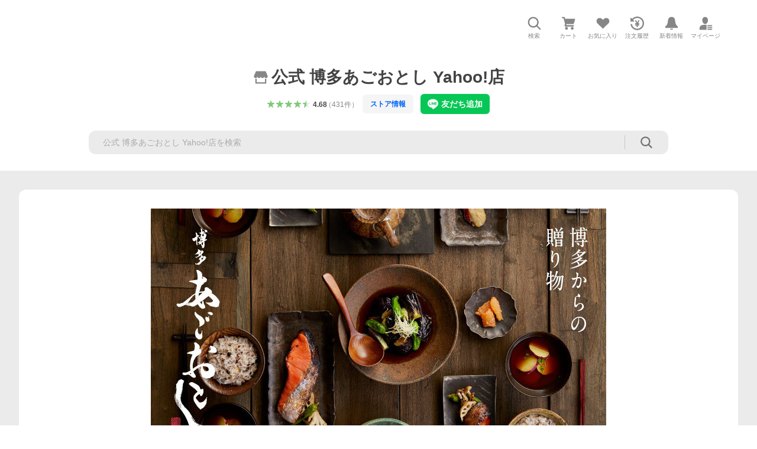

--- FILE ---
content_type: text/css;
request_url: https://shopping.geocities.jp/agootoshi/assets/pc/css/style.css?
body_size: 92444
content:
@charset "UTF-8";
html,
body {
  width: 100%;
  font-size: 10px; }

body {
  line-height: 1.9;
  font-feature-settings: "palt" 1;
  -webkit-text-size-adjust: 100%;
  text-size-adjust: 100%; }

body,
h1,
h2,
h3,
h4,
h5,
h6,
p,
ul,
ol,
dl,
dt,
dd,
form,
fieldset,
hr,
sup,
figure {
  margin: 0;
  padding: 0; }

ul {
  list-style: none; }

ol {
  margin-left: 20px; }

img {
  border: 0;
  vertical-align: top;
  max-width: 100%;
  height: auto; }

td img {
  vertical-align: baseline; }

iframe,
fieldset {
  border: 0; }

１ textarea {
  resize: none; }

select {
  height: 42px; }

pre {
  word-wrap: break-word;
  /* IE11用 */
  white-space: pre-wrap; }

button,
input[type="submit"],
input[type="button"],
input[type="reset"] {
  -webkit-appearance: none;
  background-color: transparent;
  cursor: pointer;
  border: 0;
  border-radius: 0; }

input[type="tel"],
input[type="text"],
input[type="email"],
input[type="password"],
textarea {
  padding: 5px 8px; }

input,
select,
button {
  line-height: 1.42857143;
  outline: 0;
  background: #fff; }

label {
  display: inline-block;
  cursor: pointer; }

sup {
  font-size: 10px;
  line-height: 1.1;
  vertical-align: top; }

a {
  color: #000;
  text-decoration: none; }
  a:hover {
    opacity: .7; }

table {
  border-collapse: collapse;
  border-spacing: 0;
  table-layout: fixed; }

hr {
  background: none;
  height: 0;
  border: 0;
  border-top: 1px solid #ccc; }

main,
section,
aside,
figure,
header,
footer {
  display: block; }

* {
  box-sizing: border-box; }

::-webkit-input-placeholder {
  color: #c1c1c1; }

:-moz-placeholder {
  color: #c1c1c1; }

::-moz-placeholder {
  color: #c1c1c1; }

:-ms-input-placeholder {
  color: #c1c1c1; }

body,
input,
select,
textarea {
  font-family: "游ゴシック体", "Yu Gothic", YuGothic, "Noto Sans JP", "ヒラギノ角ゴ Pro W3", "Hiragino Kaku Gothic Pro", "Meiryo", "メイリオ", sans-serif; }

ul,
ol,
p,
dt,
dd,
caption,
th,
td,
select,
input,
textarea,
button,
figcaption {
  font-size: 1.6rem; }

h1,
h2,
h3,
h4,
h5,
h6 {
  line-height: 1.4; }

@media screen and (max-width: 767px) {
  #container.container ul,
  #container.container ol,
  #container.container p,
  #container.container dt,
  #container.container dd,
  #container.container caption,
  #container.container th,
  #container.container td {
    font-size: 4vw; }
  #container.container select,
  #container.container input,
  #container.container textarea,
  #container.container button,
  #container.container figcaption {
    font-size: 4.6vw; } }
.d-table {
  display: table;
  width: 100%; }
  .d-table--cell {
    display: table-cell;
    vertical-align: middle; }

.d-flex, .d-flex--between, .d-flex--start, .d-flex--center {
  display: -webkit-flex;
  display: -ms-flexbox;
  display: flex;
  flex-direction: row;
  flex-wrap: wrap; }
  .d-flex--between {
    justify-content: space-between; }
  .d-flex--start {
    justify-content: flex-start; }
  .d-flex--center {
    justify-content: center; }
  .d-flex--col-2 .d-flex__item {
    width: 48%; }
  .d-flex--col-3 {
    justify-content: flex-start; }
    .d-flex--col-3 .d-flex__item {
      width: 32%;
      margin-right: 2%; }
      .d-flex--col-3 .d-flex__item:nth-child(3n) {
        margin-right: 0; }
  @media screen and (max-width: 767px) {
    .d-flex--reset-sp {
      display: block; }
      .d-flex--reset-sp .d-flex__item {
        width: auto; } }

.col {
  zoom: 1; }
  .col:after {
    content: "";
    display: block;
    clear: both;
    overflow: hidden; }
  @media screen and (min-width: 768px) {
    .col .box {
      float: left; }
    .col .box-r {
      float: right; } }
  @media screen and (min-width: 768px) {
    .col.col--2 .box {
      width: 49%; }
      .col.col--2 .box:nth-child(2n) {
        float: right; } }

.nav-main {
  position: fixed;
  top: 0;
  width: 100%;
  background: #6e6866;
  height: 52px; }
  .nav-main ul {
    display: table;
    width: 1000px;
    height: 52px;
    margin: auto; }
  .nav-main li {
    display: table-cell;
    vertical-align: middle; }
    .nav-main li:first-child {
      width: 380px;
      padding: 0 0 0 15px; }
    .nav-main li:nth-child(2) {
      width: 140px;
      background: url(../images/menu/ico-01.svg) no-repeat;
      background-size: 32px;
      background-position: left center;
      padding-left: 45px; }
    .nav-main li:nth-child(3) {
      width: 85px;
      background: url(../images/menu/ico-02.svg) no-repeat;
      background-size: 22px;
      background-position: left center;
      padding-left: 30px; }
    .nav-main li:nth-child(4) {
      background: url(../images/menu/ico-03.svg) no-repeat;
      background-size: 25px;
      background-position: left center;
      padding-left: 35px; }
    .nav-main li:nth-child(5) {
      text-align: center; }
      .nav-main li:nth-child(5) form input {
        width: 186px;
        height: 26px;
        border-style: hidden; }
      .nav-main li:nth-child(5) form button {
        background: url(../images/menu/ico-04.svg) no-repeat;
        background-size: 23px;
        background-position: right center;
        width: 25px;
        height: 25px;
        vertical-align: middle; }
    .nav-main li:last-child {
      width: 52px;
      background: #fff;
      text-align: center; }
    .nav-main li a {
      font-size: 1.3rem;
      font-weight: bold;
      color: #fff; }
    .nav-main li img {
      width: 28px;
      height: 28px; }

.nav-header {
  bottom: 0;
  width: 100%;
/*  background: rgba(110,100,100,0.5);*/
/*  height: 52px;*/ }
  .nav-header ul {
  display: -webkit-flex;
  display: -ms-flexbox;
  display: flex;
  flex-wrap: wrap;
  justify-content: space-between;
  max-width: 100%;
/*  height: 165px;*/
	margin: auto; }
  .nav-header li {
    display: table-cell;
    vertical-align: middle; 
    width: calc((100% - 10px) / 2);
	padding: 5px 0; }
  .nav-header .column-3 {
    display: table-cell;
    vertical-align: middle; 
    width: calc((100% - 10px) / 3);
	padding: 5px 0; }
  .nav-header .column-4 {
    display: table-cell;
    vertical-align: middle; 
    width: calc((100% - 10px) / 4);
	padding: 5px 0; }

.nav-header3 {
  bottom: 0;
  width: 100%;
/*  background: rgba(110,100,100,0.5);*/
/*  height: 52px;*/ }
  .nav-header3 ul {
  display: -webkit-flex;
  display: -ms-flexbox;
  display: flex;
  flex-wrap: wrap;
  justify-content: space-between;
  max-width: 100%;
/*  height: 165px;*/
	margin: auto; }
  .nav-header3 li {
    display: table-cell;
    vertical-align: middle; 
    width: calc((100% - 10px) / 3);
	padding: 5px 0; }

.nav-header4 {
  bottom: 0;
  width: 100%;
/*  background: rgba(110,100,100,0.5);*/
/*  height: 52px;*/ }
  .nav-header4 ul {
  display: -webkit-flex;
  display: -ms-flexbox;
  display: flex;
  flex-wrap: wrap;
  justify-content: space-between;
  max-width: 100%;
/*  height: 165px;*/
	margin: auto; }
  .nav-header4 li {
    display: table-cell;
    vertical-align: middle; 
    width: calc((100% - 10px) / 4);
	padding: 5px 0; }

.nav-bottom {
  bottom: 0;
  width: 100%;
/*  background: rgba(110,100,100,0.5);*/
/*  height: 52px;*/ }
  .nav-bottom ul {
  display: -webkit-flex;
  display: -ms-flexbox;
  display: flex;
  flex-wrap: wrap;
  justify-content: space-between;
  max-width: 1000px;
  height: 102px;
	margin: auto; }
  .nav-bottom li {
    display: table-cell;
    vertical-align: middle; 
    width: calc((100% - 10px) / 2);
	padding: 5px 0; }

.nav-bottom3 {
  bottom: 0;
  width: 100%;
  background: rgba(110,100,100,0.5);
/*  height: 52px;*/ }
  .nav-bottom3 ul {
  display: -webkit-flex;
  display: -ms-flexbox;
  display: flex;
  flex-wrap: wrap;
  justify-content: space-between;
  max-width: 1000px;
  height: 150px;
	margin: auto; }
  .nav-bottom3 li {
    display: table-cell;
    vertical-align: middle; 
    width: calc((100% - 10px) / 3);
	padding: 5px 0; }

.pos {
  position: relative; }
  .pos--c {
    position: absolute;
    top: 50%;
    left: 50%;
    -webkit-transform: translate(-50%, -50%);
    transform: translate(-50%, -50%);
    text-align: center; }
  .pos--d {
    position: absolute;
    bottom: 90px;
    left: 105px; }
  .pos--m {
    position: absolute;
    top: 25px;
    right: 25px; }

#pagebody > table > tbody > tr > td > table:nth-child(2) {
  background-color: #fff;
  padding: 0px !important;
  margin: 0;
  width: 100%;
  max-width: 1000px;
  table-layout: auto; }

.fixed {
  position: fixed;
  top: 52px;
  left: 0;
  z-index: 9001; }

.fixed_bottom {
  position: fixed;
  max-height: 110px;
  bottom: 0;
  left: 0;
  z-index: 9001; }

.fixed_right {
  position: fixed;
  max-width: 150px;
  top: 120px;
  right: 0;
  z-index: 9001; }

.right_menu img{width: 100px;}

.right_menu img:hover{
  width: 150px;
  box-shadow: 10px 10px 10px rgba(0,0,0,0.5);
/*  transform: rotateX( 360deg );*/
  transition-duration: 0.5s; }

.right_menu figure{display: flex;
    justify-content: flex-end;}

.a-footer {
  position: absolute;
  left: 0; }

td.breadcrumbs_list {
  color: #000;
  font-size: 80%; }

a.breadcrumbs_list:hover {
  text-decoration: underline; }

a.breadcrumbs_list:visited {
  color: #000; }

#pagebody > table > tbody > tr > td > table:nth-child(2) > tbody > tr:nth-child(2) > td:nth-child(3) {
  position: relative;
  right: -20px;
  width: 770px; }
  #pagebody > table > tbody > tr > td > table:nth-child(2) > tbody > tr:nth-child(2) > td:nth-child(3) #risFil .risfHeadPart,
  #pagebody > table > tbody > tr > td > table:nth-child(2) > tbody > tr:nth-child(2) > td:nth-child(3) #risFil .risfHeadPart .selectForm {
    height: auto; }

#pagebody > table > tbody > tr > td > table:nth-child(2) > tbody > tr > td > table > tbody > tr:nth-child(2) > td:nth-child(2), #pagebody > table > tbody > tr > td > table:nth-child(2) > tbody > tr > td > table {
  table-layout: auto; }

#pagebody > table > tbody > tr > td > table:nth-child(2) > tbody > tr > td > table > tbody > tr:nth-child(2) > td:nth-child(3) > table {
  position: relative;
  right: -25px;
  width: 770px; }

.btn {
  cursor: pointer;
  position: relative;
  display: inline-block;
  padding: 10px;
  line-height: 1.1;
  text-decoration: none;
  user-select: none;
  border: 0;
  font-size: 10px; }
  .btn:hover {
    text-decoration: none; }
  .btn--sns {
    padding: 10px 3px; }
    .btn--sns img {
      width: 25px;
      height: 25px; }
  .btn--detail {
    width: 155px;
    height: 35px;
    background: #3e3a39;
    color: #fff;
    font-size: 1.4rem; }
    .btn--detail::before {
      display: block;
      content: "";
      position: absolute;
      top: 13px;
      right: 13px;
      width: 8px;
      height: 8px;
      border-top: 1px solid #fff;
      border-right: 1px solid #fff;
      transform: rotate(45deg); }
  .btn--category {
    width: 210px;
    height: 40px;
    background: #232323; }
    .btn--category:hover {
      opacity: .7; }
    .btn--category::before {
      display: block;
      content: "";
      position: absolute;
      right: 10px;
      top: 50%;
      width: 7px;
      height: 7px;
      border-top: 1px solid #fff;
      border-right: 1px solid #fff;
      transform: translate(-50%, -50%) rotate(45deg); }
    .btn--category a {
      font-size: 1.4rem;
      letter-spacing: .02em;
      color: #fff;
	  line-height: 1.5;
      text-decoration: none;}
  .btn--b {
    width: 195px;
    height: 50px;
    padding: 17px;
    background: #232323;
    text-align: center; }
    .btn--b a {
      display: block;
      color: #fff;
      font-size: 1.4rem; }
    .btn--b::before {
      display: block;
      content: "";
      position: absolute;
      top: 19px;
      right: 29px;
      width: 8px;
      height: 8px;
      border-top: 1px solid #fff;
      border-right: 1px solid #fff;
      transform: rotate(45deg); }
  .btn--c {
    width: 210px;
    height: 40px;
    background: transparent;
    border: 1px solid #fff; }
    .btn--c::before {
      display: block;
      content: "";
      position: absolute;
      right: 10px;
      top: 50%;
      width: 7px;
      height: 7px;
      border-top: 1px solid #fff;
      border-right: 1px solid #fff;
      transform: translate(-50%, -50%) rotate(45deg); }
    .btn--c a {
      font-size: 1.3rem;
      letter-spacing: .02em;
      color: #fff;
      text-decoration: none; }
      .btn--c a:hover {
        opacity: .7; }
  .btn--m {
    width: 320px;
    height: 45px;
	padding: 0;
    color: #fff;
    background: transparent;
    border: 1px solid #fff; }
    .btn--m::before {
      display: block;
      content: "";
      position: absolute;
      right: 10px;
      top: 50%;
      width: 10px;
      height: 10px;
      border-top: 1px solid #fff;
      border-right: 1px solid #fff;
      transform: translate(-50%, -50%) rotate(45deg); }
    .btn--m a {
	  width: 100%;
	  height: 100%;
	  display: inline-block;
      font-size: 2rem;
      letter-spacing: .02em;
      color: #fff;
	  padding: 12px;
      text-decoration: none; }
      .btn--m:hover {
		background: #fff;
	    color: #000;
        opacity: .7; }
      .btn--m a:hover {
	    color: #000; }
      .btn--m:hover::before {
      border-top: 1px solid #000;
      border-right: 1px solid #000;
        opacity: .7; }

.icon {
  position: relative;
  display: inline-block;
  background: 50% 50% no-repeat;
  background-size: 100% auto;
  vertical-align: top;
  line-height: 1; }
  .icon--arrow {
    top: 8px;
    width: 6px;
    height: 6px;
    border-top: 2px solid #999;
    border-right: 2px solid #999;
    transform: rotate(45deg); }
  .icon--c-arrow {
    background: #333;
    border-radius: 100px;
    width: 16px;
    height: 16px; }
    .icon--c-arrow:after {
      display: block;
      content: "";
      position: absolute;
      left: 4px;
      top: 5px;
      width: 4px;
      height: 4px;
      border-top: 2px solid #fff;
      border-right: 2px solid #fff;
      transform: rotate(45deg); }
  .icon--u-border {
    position: absolute;
    bottom: -60%;
    left: 50%;
    -webkit-transform: translate(-50%, -50%);
    transform: translate(-50%, -50%);
    width: 9px;
    height: 1px;
    background: #595757; }

.headline-a {
  position: relative;
  height: 225px; }
  .headline-a .str {
    display: block;
    content: "";
    position: absolute;
    top: 55%;
    left: 56%;
    -webkit-transform: translate(-50%, -50%);
    transform: translate(-50%, -50%);
    text-align: center;
    background: url(../images/header/header_title.svg) no-repeat;
    background-size: 57px;
    width: 100%;
    height: 225px;
    font-size: 0; }
.headline-b {
  text-align: center;
  border-top: 2px solid #595757; }
  .headline-b .str {
    font-size: 1.8rem;
    color: #595757;
    font-family: "游明朝体", "Yu Mincho", YuMincho, "ヒラギノ明朝 Pro W3", "Hiragino Mincho Pro", "HiraMinProN-W3", "HGS明朝E", "ＭＳ Ｐ明朝", "MS PMincho", "Noto Serif JP", serif; }
.headline-c {
  text-align: center; }
  .headline-c .str {
    position: relative;
    font-size: 1.8rem;
    color: #595757;
    font-family: "游明朝体", "Yu Mincho", YuMincho, "ヒラギノ明朝 Pro W3", "Hiragino Mincho Pro", "HiraMinProN-W3", "HGS明朝E", "ＭＳ Ｐ明朝", "MS PMincho", "Noto Serif JP", serif; }
.headline-e {
  text-align: center; }
  .headline-e .str {
    font-size: 2.5rem;
    margin: 30px 0 0;
    color: #595757;
    font-family: "游明朝体", "Yu Mincho", YuMincho, "ヒラギノ明朝 Pro W3", "Hiragino Mincho Pro", "HiraMinProN-W3", "HGS明朝E", "ＭＳ Ｐ明朝", "MS PMincho", "Noto Serif JP", serif; }
.headline-f .str {
  font-weight: 600;
  font-family: "游明朝体", "Yu Mincho", YuMincho, "ヒラギノ明朝 Pro W3", "Hiragino Mincho Pro", "HiraMinProN-W3", "HGS明朝E", "ＭＳ Ｐ明朝", "MS PMincho", "Noto Serif JP", serif; }
.headline-g .str {
  font-size: 2.5rem;
  font-weight: normal;
  font-family: "游明朝体", "Yu Mincho", YuMincho, "ヒラギノ明朝 Pro W3", "Hiragino Mincho Pro", "HiraMinProN-W3", "HGS明朝E", "ＭＳ Ｐ明朝", "MS PMincho", "Noto Serif JP", serif; }

.list-flex {
  display: flex;
  flex-wrap: wrap; }
.list-inline li {
  display: inline-block;
  margin-right: 10px;
  vertical-align: top; }

.wrap-table {
  overflow: auto; }

@media screen and (max-width: 767px) {
  .table-responsive {
    display: block; }
    .table-responsive thead,
    .table-responsive tbody,
    .table-responsive tr,
    .table-responsive th,
    .table-responsive td {
      display: block;
      text-align: left; } }

.breadcrumb {
  padding-left: 0;
  margin-left: 0; }
  .breadcrumb li {
    display: inline;
    list-style: none;
    font-weight: bold; }
    .breadcrumb li:last-child::after {
      content: ''; }
    .breadcrumb li::after {
      content: '>';
      padding: 0 3px;
      color: #555; }
    .breadcrumb li span {
      font-size: 1.3rem;
      font-weight: normal; }
    .breadcrumb li a {
      text-decoration: underline;
      color: #000; }

.border-a {
  border-top: 1px solid #888; }
.border-b {
  border-top: 10px solid #ccc; }
.border-c {
  border-top: 1px solid #b4b4b5; }
.border-category {
  border-top: 1px solid #3e3a39; }

.header {
  height: 225px;
  overflow: hidden; }
  .header-sub {
    position: absolute;
    top: 56%;
    left: 0;
    -webkit-transform: translate(0, -50%);
    transform: translate(0, -50%);
    text-align: center; }
    .header-sub .line {
      background: url(../images/header/sub-title.svg) no-repeat;
      width: 41px;
      height: 135px;
      margin: auto;
      font-size: 0; }
    .header-sub .line2 {
      background: url(../images/header/shop.svg) no-repeat;
      width: 97px;
      height: 14px;
      margin: 18px 0 0 14px;
      font-size: 0; }
  .header-cat {
    display: -webkit-flex;
    display: -ms-flexbox;
    display: flex;
    flex-wrap: wrap; }
    .header-cat > li {
      width: calc(100% / 4); }
    .header-cat li {
      border-top: 0;
      border-bottom: 1px solid #c8c9ca;
      border-left: 1px solid #c8c9ca;
      height: 66px; }
      .header-cat li:nth-child(1), .header-cat li:nth-child(5) {
        border-left: 0; }
      .header-cat li:nth-child(1), .header-cat li:nth-child(2), .header-cat li:nth-child(3), .header-cat li:nth-child(4) {
        border-top: 1px solid #c8c9ca; }
    .header-cat__inner {
      display: table;
      width: 100%;
      height: 66px; }
      .header-cat__inner figure, .header-cat__inner p {
        display: table-cell;
        vertical-align: middle; }
      .header-cat__inner figure {
        width: 30%;
        text-align: center; }
      .header-cat__inner p {
        font-size: 1.6rem;
        font-family: "游明朝体", "Yu Mincho", YuMincho, "ヒラギノ明朝 Pro W3", "Hiragino Mincho Pro", "HiraMinProN-W3", "HGS明朝E", "ＭＳ Ｐ明朝", "MS PMincho", "Noto Serif JP", serif;
        line-height: 1.2;
        padding-left: 10px; }
  .header-bnr {
    display: -webkit-flex;
    display: -ms-flexbox;
    display: flex;
    flex-wrap: wrap;
    justify-content: space-between;
    margin-top: 5px; }
    .header-bnr > li {
      width: calc((100% - 30px) / 3); }
  .header-border {
    position: absolute;
    left: 0;
    width: 100%; }

.slick .slick-item {
  height: 414px; }

.slick .slick-item1 {
/*  height: 128px;*/
  margin: 0 5px;}

.main-bnr {
  display: -webkit-flex;
  display: -ms-flexbox;
  display: flex;
  flex-wrap: wrap;
  justify-content: space-between;
  margin: 0 0 25px; }
  .main-bnr > li {
    width: calc((100% - 20px) / 2); }

.main-bnr3 {
  display: -webkit-flex;
  display: -ms-flexbox;
  display: flex;
  flex-wrap: wrap;
  justify-content: space-between;
  margin: 0 0 25px; }
  .main-bnr3 > li {
    width: calc((100% - 15px) / 3); }

.bnr-title {
  font-size: 2.3rem;
  color: #595757;
  font-family: "游明朝体", "Yu Mincho", YuMincho, "ヒラギノ明朝 Pro W3", "Hiragino Mincho Pro", "HiraMinProN-W3", "HGS明朝E", "ＭＳ Ｐ明朝", "MS PMincho", "Noto Serif JP", serif;
  font-weight: 700;
  border-bottom: thin solid #595757;
  line-height: 1.5;
  border-left: 10px solid #595757;
  padding-left: 10px;
}

.bnr-text{
	text-align: center;
}


/*　クーポン　*/
.cp-column3, .cp-column2{
    display: flex;
    flex-wrap: wrap;
	justify-content: center;
}

.cp-column2>* {
    width: calc(-16.1px + 33.33333%)!important;
    margin-right: 24px!important;
}
.cp-column3>* {
    width: calc(-0.1px + (100% - 48px)/3)!important;
    margin-right: 24px!important;
}
.cp-column3>:last-child, .cp-column2>:last-child {
    margin-right: 0!important;
}
.couponOneClick {
    display: inline-block;
    position: relative;
}
.cp-column3__container {
    z-index: 0;
    position: relative;
    display: inline-flex;
    width: 100%;
    height: 117px;
    filter: drop-shadow(0 1.9px 3px rgba(0,0,0,.25));
}
.cp-column3__container:before {
    content: "";
    z-index: 0;
    display: block;
    position: absolute;
    width: 100%;
    height: 100%;
    background-size: 55% 100%,55% 100%;
    background-repeat: no-repeat;
    background-position: 0 50%,100% 50%;
    border-radius: 4px;
}

.cp-column3__link {
    box-sizing: border-box;
    z-index: 10;
    position: relative;
    width: 100%;
    height: 100%;
    padding: 8px 0;
    border-radius: 4px;
    text-align: center;
    font-size: 12px;
}

.cp-column3__link:before {
    content: "";
    z-index: 20;
    position: absolute;
    top: 0;
    left: 0;
    display: block;
    width: 100%;
    height: 100%;
    background-image: radial-gradient(circle at center left,transparent 0,transparent 11px,#fff 12px),radial-gradient(circle at center right,transparent 0,transparent 11px,#fff 12px);
    background-size: calc(55% + 1px) 100%,calc(55% + 1px) 100%;
    background-repeat: no-repeat;
    background-position: -1px 50%,calc(100% + 1px) 50%;
    border-radius: 4px;
}

.cp-column3__discount {
    color: #fff;
    position: relative;
    z-index: 20;
    margin-bottom: 4px;
    line-height: 1;
    font-size: 20px;
    font-weight: 700;
}

.cp-column3__discount em {
    font-family: Roboto,Hiragino Kaku Gothic ProN,Hiragino Kaku Gothic Pro,メイリオ,Meiryo,sans-serif;
    font-size: 40px;
}

.cp-column3__title {
    position: relative;
    z-index: 20;
    min-height: 12px;
    margin-bottom: 8px;
    line-height: 1.3;
    color: #fff;
    font-size: 12px;
}

.cp-column3__text {
    position: absolute;
    display: flex;
    align-items: center;
    justify-content: center;
    bottom: 0;
    left: 0;
    right: 0;
    z-index: 20;
    height: 40px;
    line-height: 40px;
    color: #fff;
    font-size: 13px;
    font-weight: 700;
    border-top: 1px solid #ebebeb;
    border-bottom-left-radius: 4px;
    border-bottom-right-radius: 4px;
    background-color: #fff;
    border: 2px solid #fff;
    box-sizing: border-box;
}

.cp-column3__text .rex-icon {
    margin-right: 4px;
    font-size: 14px;
}
.ri-item__buttonIcon {
    color: #fd8900;
}
.ri-item__buttonIcon {
    flex: 0 0 auto;
}

/*.rex-icon.coupon-filled:before {
  font-family: icomoon;
  font-style: normal;
  content: "\e92d";
}*/

.ri-item__buttonIcon:before {
    position: relative;
    top: 0;
}
.rex-icon:before {
    font-weight: 400!important;
    font-variant: normal;
    text-transform: none;
    line-height: 1;
    vertical-align: top;
    -webkit-font-smoothing: antialiased;
    -moz-osx-font-smoothing: grayscale;
}

.cp-column3__annotation {
    margin-top: 8px;
    font-size: 12px;
    line-height: 1.3;
    text-align: center;
}

.cp-c-1a7f78 {
    color: #1a7f78 !important;
}
.cp-bgc-1a7f78 {
    background-color: #1a7f78 !important;
}
.cp-c-fd8900 {
    color: #fd8900 !important;
}
.cp-bgc-fd8900:before {
    background-image: radial-gradient(circle at center left,transparent 0,transparent 11px,#fd8900 12px),radial-gradient(circle at center right,transparent 0,transparent 11px,#fd8900 12px) !important;
}

/*　クーポンここまで　*/

/*おしらせ*/
.notes {
  border: 1px solid #595757; }

  .notes__main {
    border-right: 1px solid #595757;
    font-size: 1.5rem;
    margin: 20px; }
  .notes__info {
    margin: 20px 5px; }
    .notes__info li .day {
	  width: 100px;
      font-size: 1.5rem; }
    .notes__info li .txt {
      font-size: 1.5rem;
      white-space: nowrap; }

/*おしらせ　ここまで*/

.feature1__bnr {
  margin-top: 15px; }

.feature2__bnr li {
  margin-bottom: 20px; }
  .feature2__bnr li:last-child {
    margin-bottom: 0; }

.blog__main ul li, .blog__sub ul li {
  font-size: 1.4rem;
  color: #595757; }
.blog__main {
  margin-top: 10px; }
  .blog__main ul li:nth-child(2) {
    font-weight: bold;
    margin: 10px 0 0; }
  .blog__main ul li:nth-child(4) {
    font-size: 1.3rem;
    font-weight: bold; }
  .blog__main:hover {
    opacity: .7; }
.blog__sub {
  margin-top: 20px; }
  .blog__sub-list li {
    line-height: 1.5; }
    .blog__sub-list li.item:hover {
      opacity: .7; }
    .blog__sub-list li ul li:nth-child(2) {
      margin: 10px 0 0;
      font-weight: bold; }
    .blog__sub-list li ul li:nth-child(3) {
      margin: 5px 0; }
    .blog__sub-list li ul li:nth-child(4) {
      font-size: 1.3rem;
      font-weight: bold; }

.page-recommended {
  padding: 10px 10px 0; }

.page-recommended h1{
	width: 100%;
	padding: 10px 0 0;
	color: #fff;
	background: #000;
	text-align: center;
	font-size: 2rem;
}
.page-recommended .ex-img {
	margin: auto;
}
.page-recommended .ex-text {
	font-size: 1.3rem;
}
  .page-recommended__list li figure img:hover, .page-recommended__list1 li figure img:hover, .page-recommended__list1 li figure .cart_btns:hover {
    opacity: .7; }
  .page-recommended__list li figcaption, .page-recommended__list1 li figcaption {
    margin: 10px 0 0;
    font-size: 1.5rem;
    line-height: 1.5;
    text-align: center;
    text-decoration: underline; }
    .page-recommended__list li figcaption:hover, .page-recommended__list1 li figcaption:hover {
      text-decoration: none; }
  .page-recommended__list {
    display: -webkit-flex;
    display: -ms-flexbox;
    display: flex;
    flex-wrap: wrap;
    justify-content: space-between;
    margin: 0 0 25px; }
    .page-recommended__list > li {
      width: calc((100% - 5px) / 2); }
  .page-recommended__list1 {
    display: -webkit-flex;
    display: -ms-flexbox;
    display: flex;
    flex-wrap: wrap;
    justify-content: space-between;
    margin: 0 0 25px; }
    .page-recommended__list1 > li {
      width: calc((100% - 5px) / 2); }
    .page-recommended__list1 > li figure {
      text-align: center; }
	.page-recommended__list1 > li figure img {
      width: 60%; }

  .page-recommended__list2 {
    display: -webkit-flex;
    display: -ms-flexbox;
    display: flex;
    flex-wrap: wrap;
    justify-content: space-between;
    margin: 0 0 25px; }
    .page-recommended__list2 > li {
      width: calc((100% - 20px) / 3); }
    .page-recommended__list2 > li figure {
      text-align: center;
	  margin-top: 30px;}
    .page-recommended__list2 figcaption {
    font-size: 1.1rem; }
	.page-recommended__list2 > li figure img {
      width: 80%; }

  .page-recommended__list3 {
    display: -webkit-flex;
    display: -ms-flexbox;
    display: flex;
    flex-wrap: wrap;
    justify-content: space-between;
    margin: 0 0 25px; }
    .page-recommended__list3 > li {
      width: calc((100% - 5px) / 6); }
    .page-recommended__list3 > li figure {
      text-align: center; }
	.page-recommended__list3 > li figure img {
      width: 80%; }
	.page-recommended__list3 figcaption {
    font-size: 1.1rem; }

.page-recommended .cart_btns {
	font-size:12px;
	height:34px;
	line-height:34px;
	margin: 10px auto 0;
 width:120px;
 text-indent:5px;
 background-color:#545454;
 color:#fff;
 -webkit-transition: all .5s;
 transition: all .5s;
}

.page-recommended .page-recommended__list3 .cart_btns {
	height:80px;
}
 
.page-recommended input[name="units"] {
 border:4px solid #ccc;
 border-radius:4px;
 height:34px;
 width:34px;
 font-size:12px;
 text-align:center;
 -webkit-transition: all .5s;
 transition: all .5s;
 padding: 0;

}
 
.page-recommended input[type="submit"] {
 width:140px;
 border:4px solid #b7b7b7;
 border-radius:4px;
 height:34px;
 font-size:12px;
 text-indent:5px;
 background-color:#545454;
 color:#fff;
 -webkit-transition: all .5s;
 transition: all .5s;
}
.page-recommended .page-recommended__list2 input[type="submit"],
.page-recommended .page-recommended__list3 input[type="submit"]{
 width:100px;
 border:4px solid #b7b7b7;
 border-radius:4px;
 height:34px;
 font-size:12px;
 text-indent:5px;
 background-color:#545454;
 color:#fff;
 -webkit-transition: all .5s;
 transition: all .5s;
}
 
.page-recommended input[name="units"]:hover, input[type="submit"]:hover {
 border-radius:0;
}


/*//フッター//*/

.footer-bg {
  background-color: #efefee; }

.footer-recommended {
  padding: 55px 0 0; }
  .footer-recommended__list li figure img:hover, .footer-recommended__list2 li figure img:hover {
    opacity: .7; }
  .footer-recommended__list li figcaption, .footer-recommended__list2 li figcaption {
    margin: 10px 0 0;
    font-size: 1.5rem;
    line-height: 1.5;
    text-align: center;
    text-decoration: underline; }
    .footer-recommended__list li figcaption:hover, .footer-recommended__list2 li figcaption:hover {
      text-decoration: none; }
  .footer-recommended__list {
    display: -webkit-flex;
    display: -ms-flexbox;
    display: flex;
    flex-wrap: wrap;
    justify-content: space-between;
    margin: 40px 0 55px; }
    .footer-recommended__list > li {
      width: calc((100% - 120px) / 4); }
  .footer-recommended__list2 {
    display: -webkit-flex;
    display: -ms-flexbox;
    display: flex;
    flex-wrap: wrap;
    justify-content: space-between;
    margin: 30px 0; }
    .footer-recommended__list2 > li {
      width: calc((100% - 120px) / 5); }

.footer-contact {
  border-top: 1px solid #b4b4b5;
  height: 480px; }
  .footer-contact__list {
    text-align: left;
    margin: 25px 0 ; }
    .footer-contact__list .item {
      width: 250px;
      height: 430px;
      border-left: 1px solid #b4b4b5; }

      .footer-contact__list .item ul {
        padding: 10px 20px 0 20px; }
      .footer-contact__list .item ul:nth-child(2)  {
        padding: 39px 20px 0 20px; }
        .footer-contact__list .item ul li h3{
			text-align: center;
        	font-size: 1.8rem; 
			vertical-align: middle;}
          .footer-contact__list .item ul li:nth-child(2) {
            margin: 25px auto 0; }
          .footer-contact__list .item ul li {
            font-size: 1.4rem;
            line-height: 1.5;
            margin: 0 0 5px; }
	      .footer-contact__list .item:nth-child(1) ul li:last-child  {
            margin: 25px 0 0;}
          .footer-contact__list .item ul li:last-child {
            margin: 30px 0 0;
			text-align: center;}
      .footer-contact__list .item:last-child {
        border-right: 1px solid #b4b4b5; }
        .footer-contact__list .item:last-child ul li:last-child {
			margin: 0;}
/*          .footer-contact__list .item:last-child ul li:nth-child(3), .footer-contact__list .item:last-child ul li:nth-child(4), .footer-contact__list .item:last-child ul li:nth-child(7) {
            margin: 0 0 10px; }
          .footer-contact__list .item:last-child ul li:nth-child(5), .footer-contact__list .item:last-child ul li:nth-child(7), .footer-contact__list .item:last-child ul li:nth-child(8) {
            font-size: 1.4rem; }
          .footer-contact__list .item:last-child ul li:nth-child(2) {
            height: auto;
            margin: 10px auto 15px; }*/
          .footer-contact__list .item:last-child ul li:nth-child(3) {
            font-size: 2.3rem;
			text-align: center;
			vertical-align: middle;}
           .footer-contact__list .item:last-child ul li:nth-child(4) {
			text-align: center;
			vertical-align: middle;}
			.footer-contact__list .item:last-child ul li:nth-child(5) {
            font-size: 3rem;
			text-align: center;
			line-height: 1;}

.footer {
  background: #fff;
  height: 160px; }
.footer .footer-nav {
    width: 100%;
    float: none;
	display: block;}

.footer .footer-nav ul {
    width: 760px;
    margin: 0 auto;
    text-align: center;
    display: block;
    color: #000;
}
.footer .footer-nav ul li {
    float: left;
    width: auto;
    padding: 4px 0px 2px 0px;
    display: inline;
    border: none;
    text-align: center;
}
  .footer p {
    font-size: 1.4rem; }

.sidebar-price {
  margin: 10px 0 0; }
  .sidebar-price li {
    padding: 5px 10px;
    border-bottom: 1px solid #c8c9ca;
    font-size: 1.4rem; }
    .sidebar-price li:last-child {
      border: none; }
.sidebar-bnr img {
  margin-bottom: 10px; }
  .sidebar-bnr img:last-child {
    margin-bottom: 25px; }
.sidebar-product__list {
  margin: 5px 0 0; }
  .sidebar-product__list .item {
    padding: 13px 0;
    border-bottom: 1px solid #c8c9ca; }
    .sidebar-product__list .item:hover {
      opacity: .7; }
    .sidebar-product__list .item:last-child {
      border-bottom: none; }
    .sidebar-product__list .item ul li:first-child, .sidebar-product__list .item ul li:nth-child(2) {
      width: 25%; }
    .sidebar-product__list .item ul li img {
      width: 36px;
      height: 36px; }
  .sidebar-product__list .product-text {
    font-size: 13px;
    line-height: 1.2;
    white-space: nowrap;
    color: #3e3a39; }
.sidebar-product .numbar {
  border: 1px solid #595757;
  border-radius: 50%;
  width: 35px;
  height: 35px;
  text-align: center;
  line-height: 2;
  color: #595757; }

.cat-head__text {
  font-size: 1.5rem;
  letter-spacing: .1em;
  font-family: "游明朝体", "Yu Mincho", YuMincho, "ヒラギノ明朝 Pro W3", "Hiragino Mincho Pro", "HiraMinProN-W3", "HGS明朝E", "ＭＳ Ｐ明朝", "MS PMincho", "Noto Serif JP", serif;
  line-height: 1.8; }
.cat-bnr__arrange {
  display: flex;
  justify-content: space-between; }

.detail__text {
  font-size: 1.4rem;
  letter-spacing: .1em;
  font-family: "游明朝体", "Yu Mincho", YuMincho, "ヒラギノ明朝 Pro W3", "Hiragino Mincho Pro", "HiraMinProN-W3", "HGS明朝E", "ＭＳ Ｐ明朝", "MS PMincho", "Noto Serif JP", serif;
  line-height: 1.8; }
.detail__contens li {
  padding: 5px 0;
  border-top: 1px solid #9a9a9a; }
  .detail__contens li:last-child {
    border-bottom: 1px double #9a9a9a; }

.f-slider {
  margin-top: 10px; }

.f-main {
  margin-top: 10px; }

.set-mt-5 {
  margin-top: 5px; }

.set-mr-5 {
  margin-right: 5px; }

.set-mt-5 {
  margin-top: 5px; }

.set-mb-5 {
  margin-bottom: 5px; }

.set-ml-5 {
  margin-left: 5px; }

.set-pt-5 {
  padding-top: 5px; }

.set-pr-5 {
  padding-right: 5px; }

.set-pt-5 {
  padding-top: 5px; }

.set-pb-5 {
  padding-bottom: 5px; }

.set-pl-5 {
  padding-left: 5px; }

.set-mt-10 {
  margin-top: 10px; }

.set-mr-10 {
  margin-right: 10px; }

.set-mt-10 {
  margin-top: 10px; }

.set-mb-10 {
  margin-bottom: 10px; }

.set-ml-10 {
  margin-left: 10px; }

.set-pt-10 {
  padding-top: 10px; }

.set-pr-10 {
  padding-right: 10px; }

.set-pt-10 {
  padding-top: 10px; }

.set-pb-10 {
  padding-bottom: 10px; }

.set-pl-10 {
  padding-left: 10px; }

.set-mt-15 {
  margin-top: 15px; }

.set-mr-15 {
  margin-right: 15px; }

.set-mt-15 {
  margin-top: 15px; }

.set-mb-15 {
  margin-bottom: 15px; }

.set-ml-15 {
  margin-left: 15px; }

.set-pt-15 {
  padding-top: 15px; }

.set-pr-15 {
  padding-right: 15px; }

.set-pt-15 {
  padding-top: 15px; }

.set-pb-15 {
  padding-bottom: 15px; }

.set-pl-15 {
  padding-left: 15px; }

.set-mt-20 {
  margin-top: 20px; }

.set-mr-20 {
  margin-right: 20px; }

.set-mt-20 {
  margin-top: 20px; }

.set-mb-20 {
  margin-bottom: 20px; }

.set-ml-20 {
  margin-left: 20px; }

.set-pt-20 {
  padding-top: 20px; }

.set-pr-20 {
  padding-right: 20px; }

.set-pt-20 {
  padding-top: 20px; }

.set-pb-20 {
  padding-bottom: 20px; }

.set-pl-20 {
  padding-left: 20px; }

.set-mt-25 {
  margin-top: 25px; }

.set-mr-25 {
  margin-right: 25px; }

.set-mt-25 {
  margin-top: 25px; }

.set-mb-25 {
  margin-bottom: 25px; }

.set-ml-25 {
  margin-left: 25px; }

.set-pt-25 {
  padding-top: 25px; }

.set-pr-25 {
  padding-right: 25px; }

.set-pt-25 {
  padding-top: 25px; }

.set-pb-25 {
  padding-bottom: 25px; }

.set-pl-25 {
  padding-left: 25px; }

.set-mt-30 {
  margin-top: 30px; }

.set-mr-30 {
  margin-right: 30px; }

.set-mt-30 {
  margin-top: 30px; }

.set-mb-30 {
  margin-bottom: 30px; }

.set-ml-30 {
  margin-left: 30px; }

.set-pt-30 {
  padding-top: 30px; }

.set-pr-30 {
  padding-right: 30px; }

.set-pt-30 {
  padding-top: 30px; }

.set-pb-30 {
  padding-bottom: 30px; }

.set-pl-30 {
  padding-left: 30px; }

.set-mt-35 {
  margin-top: 35px; }

.set-mr-35 {
  margin-right: 35px; }

.set-mt-35 {
  margin-top: 35px; }

.set-mb-35 {
  margin-bottom: 35px; }

.set-ml-35 {
  margin-left: 35px; }

.set-pt-35 {
  padding-top: 35px; }

.set-pr-35 {
  padding-right: 35px; }

.set-pt-35 {
  padding-top: 35px; }

.set-pb-35 {
  padding-bottom: 35px; }

.set-pl-35 {
  padding-left: 35px; }

.set-mt-40 {
  margin-top: 40px; }

.set-mr-40 {
  margin-right: 40px; }

.set-mt-40 {
  margin-top: 40px; }

.set-mb-40 {
  margin-bottom: 40px; }

.set-ml-40 {
  margin-left: 40px; }

.set-pt-40 {
  padding-top: 40px; }

.set-pr-40 {
  padding-right: 40px; }

.set-pt-40 {
  padding-top: 40px; }

.set-pb-40 {
  padding-bottom: 40px; }

.set-pl-40 {
  padding-left: 40px; }

.set-mt-45 {
  margin-top: 45px; }

.set-mr-45 {
  margin-right: 45px; }

.set-mt-45 {
  margin-top: 45px; }

.set-mb-45 {
  margin-bottom: 45px; }

.set-ml-45 {
  margin-left: 45px; }

.set-pt-45 {
  padding-top: 45px; }

.set-pr-45 {
  padding-right: 45px; }

.set-pt-45 {
  padding-top: 45px; }

.set-pb-45 {
  padding-bottom: 45px; }

.set-pl-45 {
  padding-left: 45px; }

.set-mt-50 {
  margin-top: 50px; }

.set-mr-50 {
  margin-right: 50px; }

.set-mt-50 {
  margin-top: 50px; }

.set-mb-50 {
  margin-bottom: 50px; }

.set-ml-50 {
  margin-left: 50px; }

.set-pt-50 {
  padding-top: 50px; }

.set-pr-50 {
  padding-right: 50px; }

.set-pt-50 {
  padding-top: 50px; }

.set-pb-50 {
  padding-bottom: 50px; }

.set-pl-50 {
  padding-left: 50px; }

.set-mt-55 {
  margin-top: 55px; }

.set-mr-55 {
  margin-right: 55px; }

.set-mt-55 {
  margin-top: 55px; }

.set-mb-55 {
  margin-bottom: 55px; }

.set-ml-55 {
  margin-left: 55px; }

.set-pt-55 {
  padding-top: 55px; }

.set-pr-55 {
  padding-right: 55px; }

.set-pt-55 {
  padding-top: 55px; }

.set-pb-55 {
  padding-bottom: 55px; }

.set-pl-55 {
  padding-left: 55px; }

.set-mt-60 {
  margin-top: 60px; }

.set-mr-60 {
  margin-right: 60px; }

.set-mt-60 {
  margin-top: 60px; }

.set-mb-60 {
  margin-bottom: 60px; }

.set-ml-60 {
  margin-left: 60px; }

.set-pt-60 {
  padding-top: 60px; }

.set-pr-60 {
  padding-right: 60px; }

.set-pt-60 {
  padding-top: 60px; }

.set-pb-60 {
  padding-bottom: 60px; }

.set-pl-60 {
  padding-left: 60px; }

.set-mt-65 {
  margin-top: 65px; }

.set-mr-65 {
  margin-right: 65px; }

.set-mt-65 {
  margin-top: 65px; }

.set-mb-65 {
  margin-bottom: 65px; }

.set-ml-65 {
  margin-left: 65px; }

.set-pt-65 {
  padding-top: 65px; }

.set-pr-65 {
  padding-right: 65px; }

.set-pt-65 {
  padding-top: 65px; }

.set-pb-65 {
  padding-bottom: 65px; }

.set-pl-65 {
  padding-left: 65px; }

.set-mt-70 {
  margin-top: 70px; }

.set-mr-70 {
  margin-right: 70px; }

.set-mt-70 {
  margin-top: 70px; }

.set-mb-70 {
  margin-bottom: 70px; }

.set-ml-70 {
  margin-left: 70px; }

.set-pt-70 {
  padding-top: 70px; }

.set-pr-70 {
  padding-right: 70px; }

.set-pt-70 {
  padding-top: 70px; }

.set-pb-70 {
  padding-bottom: 70px; }

.set-pl-70 {
  padding-left: 70px; }

.set-mt-75 {
  margin-top: 75px; }

.set-mr-75 {
  margin-right: 75px; }

.set-mt-75 {
  margin-top: 75px; }

.set-mb-75 {
  margin-bottom: 75px; }

.set-ml-75 {
  margin-left: 75px; }

.set-pt-75 {
  padding-top: 75px; }

.set-pr-75 {
  padding-right: 75px; }

.set-pt-75 {
  padding-top: 75px; }

.set-pb-75 {
  padding-bottom: 75px; }

.set-pl-75 {
  padding-left: 75px; }

.set-mt-80 {
  margin-top: 80px; }

.set-mr-80 {
  margin-right: 80px; }

.set-mt-80 {
  margin-top: 80px; }

.set-mb-80 {
  margin-bottom: 80px; }

.set-ml-80 {
  margin-left: 80px; }

.set-pt-80 {
  padding-top: 80px; }

.set-pr-80 {
  padding-right: 80px; }

.set-pt-80 {
  padding-top: 80px; }

.set-pb-80 {
  padding-bottom: 80px; }

.set-pl-80 {
  padding-left: 80px; }

.set-mt-85 {
  margin-top: 85px; }

.set-mr-85 {
  margin-right: 85px; }

.set-mt-85 {
  margin-top: 85px; }

.set-mb-85 {
  margin-bottom: 85px; }

.set-ml-85 {
  margin-left: 85px; }

.set-pt-85 {
  padding-top: 85px; }

.set-pr-85 {
  padding-right: 85px; }

.set-pt-85 {
  padding-top: 85px; }

.set-pb-85 {
  padding-bottom: 85px; }

.set-pl-85 {
  padding-left: 85px; }

.set-mt-90 {
  margin-top: 90px; }

.set-mr-90 {
  margin-right: 90px; }

.set-mt-90 {
  margin-top: 90px; }

.set-mb-90 {
  margin-bottom: 90px; }

.set-ml-90 {
  margin-left: 90px; }

.set-pt-90 {
  padding-top: 90px; }

.set-pr-90 {
  padding-right: 90px; }

.set-pt-90 {
  padding-top: 90px; }

.set-pb-90 {
  padding-bottom: 90px; }

.set-pl-90 {
  padding-left: 90px; }

.set-mt-95 {
  margin-top: 95px; }

.set-mr-95 {
  margin-right: 95px; }

.set-mt-95 {
  margin-top: 95px; }

.set-mb-95 {
  margin-bottom: 95px; }

.set-ml-95 {
  margin-left: 95px; }

.set-pt-95 {
  padding-top: 95px; }

.set-pr-95 {
  padding-right: 95px; }

.set-pt-95 {
  padding-top: 95px; }

.set-pb-95 {
  padding-bottom: 95px; }

.set-pl-95 {
  padding-left: 95px; }

.set-mt-100 {
  margin-top: 100px; }

.set-mr-100 {
  margin-right: 100px; }

.set-mt-100 {
  margin-top: 100px; }

.set-mb-100 {
  margin-bottom: 100px; }

.set-ml-100 {
  margin-left: 100px; }

.set-pt-100 {
  padding-top: 100px; }

.set-pr-100 {
  padding-right: 100px; }

.set-pt-100 {
  padding-top: 100px; }

.set-pb-100 {
  padding-bottom: 100px; }

.set-pl-100 {
  padding-left: 100px; }

.reset-mt {
  margin-top: 0; }

.reset-mr {
  margin-right: 0; }

.reset-mb {
  margin-bottom: 0; }

.reset-ml {
  margin-left: 0; }

.reset-pt {
  padding-top: 0; }

.reset-pr {
  padding-right: 0; }

.reset-pb {
  padding-bottom: 0; }

.reset-pl {
  padding-left: 0; }

.fix-w {
  margin-right: auto;
  margin-left: auto; }
  @media screen and (min-width: 768px) {
    .fix-w {
      width: 1200px; } }

.fix-w-m {
  margin-right: auto;
  margin-left: auto; }
  @media screen and (min-width: 768px) {
    .fix-w-m {
      width: 1000px; } }

.set-w-1 {
  width: 1%; }

.set-w-2 {
  width: 2%; }

.set-w-3 {
  width: 3%; }

.set-w-4 {
  width: 4%; }

.set-w-5 {
  width: 5%; }

.set-w-6 {
  width: 6%; }

.set-w-7 {
  width: 7%; }

.set-w-8 {
  width: 8%; }

.set-w-9 {
  width: 9%; }

.set-w-10 {
  width: 10%; }

.set-w-11 {
  width: 11%; }

.set-w-12 {
  width: 12%; }

.set-w-13 {
  width: 13%; }

.set-w-14 {
  width: 14%; }

.set-w-15 {
  width: 15%; }

.set-w-16 {
  width: 16%; }

.set-w-17 {
  width: 17%; }

.set-w-18 {
  width: 18%; }

.set-w-19 {
  width: 19%; }

.set-w-20 {
  width: 20%; }

.set-w-21 {
  width: 21%; }

.set-w-22 {
  width: 22%; }

.set-w-23 {
  width: 23%; }

.set-w-24 {
  width: 24%; }

.set-w-25 {
  width: 25%; }

.set-w-26 {
  width: 26%; }

.set-w-27 {
  width: 27%; }

.set-w-28 {
  width: 28%; }

.set-w-29 {
  width: 29%; }

.set-w-30 {
  width: 30%; }

.set-w-31 {
  width: 31%; }

.set-w-32 {
  width: 32%; }

.set-w-33 {
  width: 33%; }

.set-w-34 {
  width: 34%; }

.set-w-35 {
  width: 35%; }

.set-w-36 {
  width: 36%; }

.set-w-37 {
  width: 37%; }

.set-w-38 {
  width: 38%; }

.set-w-39 {
  width: 39%; }

.set-w-40 {
  width: 40%; }

.set-w-41 {
  width: 41%; }

.set-w-42 {
  width: 42%; }

.set-w-43 {
  width: 43%; }

.set-w-44 {
  width: 44%; }

.set-w-45 {
  width: 45%; }

.set-w-46 {
  width: 46%; }

.set-w-47 {
  width: 47%; }

.set-w-48 {
  width: 48%; }

.set-w-49 {
  width: 49%; }

.set-w-50 {
  width: 50%; }

.set-w-51 {
  width: 51%; }

.set-w-52 {
  width: 52%; }

.set-w-53 {
  width: 53%; }

.set-w-54 {
  width: 54%; }

.set-w-55 {
  width: 55%; }

.set-w-56 {
  width: 56%; }

.set-w-57 {
  width: 57%; }

.set-w-58 {
  width: 58%; }

.set-w-59 {
  width: 59%; }

.set-w-60 {
  width: 60%; }

.set-w-61 {
  width: 61%; }

.set-w-62 {
  width: 62%; }

.set-w-63 {
  width: 63%; }

.set-w-64 {
  width: 64%; }

.set-w-65 {
  width: 65%; }

.set-w-66 {
  width: 66%; }

.set-w-67 {
  width: 67%; }

.set-w-68 {
  width: 68%; }

.set-w-69 {
  width: 69%; }

.set-w-70 {
  width: 70%; }

.set-w-71 {
  width: 71%; }

.set-w-72 {
  width: 72%; }

.set-w-73 {
  width: 73%; }

.set-w-74 {
  width: 74%; }

.set-w-75 {
  width: 75%; }

.set-w-76 {
  width: 76%; }

.set-w-77 {
  width: 77%; }

.set-w-78 {
  width: 78%; }

.set-w-79 {
  width: 79%; }

.set-w-80 {
  width: 80%; }

.set-w-81 {
  width: 81%; }

.set-w-82 {
  width: 82%; }

.set-w-83 {
  width: 83%; }

.set-w-84 {
  width: 84%; }

.set-w-85 {
  width: 85%; }

.set-w-86 {
  width: 86%; }

.set-w-87 {
  width: 87%; }

.set-w-88 {
  width: 88%; }

.set-w-89 {
  width: 89%; }

.set-w-90 {
  width: 90%; }

.set-w-91 {
  width: 91%; }

.set-w-92 {
  width: 92%; }

.set-w-93 {
  width: 93%; }

.set-w-94 {
  width: 94%; }

.set-w-95 {
  width: 95%; }

.set-w-96 {
  width: 96%; }

.set-w-97 {
  width: 97%; }

.set-w-98 {
  width: 98%; }

.set-w-99 {
  width: 99%; }

.set-w-100 {
  width: 100%; }

.set-w-1px {
  width: 1px; }

.set-w-2px {
  width: 2px; }

.set-w-3px {
  width: 3px; }

.set-w-4px {
  width: 4px; }

.set-w-5px {
  width: 5px; }

.set-w-6px {
  width: 6px; }

.set-w-7px {
  width: 7px; }

.set-w-8px {
  width: 8px; }

.set-w-9px {
  width: 9px; }

.set-w-10px {
  width: 10px; }

.set-w-11px {
  width: 11px; }

.set-w-12px {
  width: 12px; }

.set-w-13px {
  width: 13px; }

.set-w-14px {
  width: 14px; }

.set-w-15px {
  width: 15px; }

.set-w-16px {
  width: 16px; }

.set-w-17px {
  width: 17px; }

.set-w-18px {
  width: 18px; }

.set-w-19px {
  width: 19px; }

.set-w-20px {
  width: 20px; }

.set-w-21px {
  width: 21px; }

.set-w-22px {
  width: 22px; }

.set-w-23px {
  width: 23px; }

.set-w-24px {
  width: 24px; }

.set-w-25px {
  width: 25px; }

.set-w-26px {
  width: 26px; }

.set-w-27px {
  width: 27px; }

.set-w-28px {
  width: 28px; }

.set-w-29px {
  width: 29px; }

.set-w-30px {
  width: 30px; }

.set-w-31px {
  width: 31px; }

.set-w-32px {
  width: 32px; }

.set-w-33px {
  width: 33px; }

.set-w-34px {
  width: 34px; }

.set-w-35px {
  width: 35px; }

.set-w-36px {
  width: 36px; }

.set-w-37px {
  width: 37px; }

.set-w-38px {
  width: 38px; }

.set-w-39px {
  width: 39px; }

.set-w-40px {
  width: 40px; }

.set-w-41px {
  width: 41px; }

.set-w-42px {
  width: 42px; }

.set-w-43px {
  width: 43px; }

.set-w-44px {
  width: 44px; }

.set-w-45px {
  width: 45px; }

.set-w-46px {
  width: 46px; }

.set-w-47px {
  width: 47px; }

.set-w-48px {
  width: 48px; }

.set-w-49px {
  width: 49px; }

.set-w-50px {
  width: 50px; }

.set-w-51px {
  width: 51px; }

.set-w-52px {
  width: 52px; }

.set-w-53px {
  width: 53px; }

.set-w-54px {
  width: 54px; }

.set-w-55px {
  width: 55px; }

.set-w-56px {
  width: 56px; }

.set-w-57px {
  width: 57px; }

.set-w-58px {
  width: 58px; }

.set-w-59px {
  width: 59px; }

.set-w-60px {
  width: 60px; }

.set-w-61px {
  width: 61px; }

.set-w-62px {
  width: 62px; }

.set-w-63px {
  width: 63px; }

.set-w-64px {
  width: 64px; }

.set-w-65px {
  width: 65px; }

.set-w-66px {
  width: 66px; }

.set-w-67px {
  width: 67px; }

.set-w-68px {
  width: 68px; }

.set-w-69px {
  width: 69px; }

.set-w-70px {
  width: 70px; }

.set-w-71px {
  width: 71px; }

.set-w-72px {
  width: 72px; }

.set-w-73px {
  width: 73px; }

.set-w-74px {
  width: 74px; }

.set-w-75px {
  width: 75px; }

.set-w-76px {
  width: 76px; }

.set-w-77px {
  width: 77px; }

.set-w-78px {
  width: 78px; }

.set-w-79px {
  width: 79px; }

.set-w-80px {
  width: 80px; }

.set-w-81px {
  width: 81px; }

.set-w-82px {
  width: 82px; }

.set-w-83px {
  width: 83px; }

.set-w-84px {
  width: 84px; }

.set-w-85px {
  width: 85px; }

.set-w-86px {
  width: 86px; }

.set-w-87px {
  width: 87px; }

.set-w-88px {
  width: 88px; }

.set-w-89px {
  width: 89px; }

.set-w-90px {
  width: 90px; }

.set-w-91px {
  width: 91px; }

.set-w-92px {
  width: 92px; }

.set-w-93px {
  width: 93px; }

.set-w-94px {
  width: 94px; }

.set-w-95px {
  width: 95px; }

.set-w-96px {
  width: 96px; }

.set-w-97px {
  width: 97px; }

.set-w-98px {
  width: 98px; }

.set-w-99px {
  width: 99px; }

.set-w-100px {
  width: 100px; }

.set-w-101px {
  width: 101px; }

.set-w-102px {
  width: 102px; }

.set-w-103px {
  width: 103px; }

.set-w-104px {
  width: 104px; }

.set-w-105px {
  width: 105px; }

.set-w-106px {
  width: 106px; }

.set-w-107px {
  width: 107px; }

.set-w-108px {
  width: 108px; }

.set-w-109px {
  width: 109px; }

.set-w-110px {
  width: 110px; }

.set-w-111px {
  width: 111px; }

.set-w-112px {
  width: 112px; }

.set-w-113px {
  width: 113px; }

.set-w-114px {
  width: 114px; }

.set-w-115px {
  width: 115px; }

.set-w-116px {
  width: 116px; }

.set-w-117px {
  width: 117px; }

.set-w-118px {
  width: 118px; }

.set-w-119px {
  width: 119px; }

.set-w-120px {
  width: 120px; }

.set-w-121px {
  width: 121px; }

.set-w-122px {
  width: 122px; }

.set-w-123px {
  width: 123px; }

.set-w-124px {
  width: 124px; }

.set-w-125px {
  width: 125px; }

.set-w-126px {
  width: 126px; }

.set-w-127px {
  width: 127px; }

.set-w-128px {
  width: 128px; }

.set-w-129px {
  width: 129px; }

.set-w-130px {
  width: 130px; }

.set-w-131px {
  width: 131px; }

.set-w-132px {
  width: 132px; }

.set-w-133px {
  width: 133px; }

.set-w-134px {
  width: 134px; }

.set-w-135px {
  width: 135px; }

.set-w-136px {
  width: 136px; }

.set-w-137px {
  width: 137px; }

.set-w-138px {
  width: 138px; }

.set-w-139px {
  width: 139px; }

.set-w-140px {
  width: 140px; }

.set-w-141px {
  width: 141px; }

.set-w-142px {
  width: 142px; }

.set-w-143px {
  width: 143px; }

.set-w-144px {
  width: 144px; }

.set-w-145px {
  width: 145px; }

.set-w-146px {
  width: 146px; }

.set-w-147px {
  width: 147px; }

.set-w-148px {
  width: 148px; }

.set-w-149px {
  width: 149px; }

.set-w-150px {
  width: 150px; }

.set-w-151px {
  width: 151px; }

.set-w-152px {
  width: 152px; }

.set-w-153px {
  width: 153px; }

.set-w-154px {
  width: 154px; }

.set-w-155px {
  width: 155px; }

.set-w-156px {
  width: 156px; }

.set-w-157px {
  width: 157px; }

.set-w-158px {
  width: 158px; }

.set-w-159px {
  width: 159px; }

.set-w-160px {
  width: 160px; }

.set-w-161px {
  width: 161px; }

.set-w-162px {
  width: 162px; }

.set-w-163px {
  width: 163px; }

.set-w-164px {
  width: 164px; }

.set-w-165px {
  width: 165px; }

.set-w-166px {
  width: 166px; }

.set-w-167px {
  width: 167px; }

.set-w-168px {
  width: 168px; }

.set-w-169px {
  width: 169px; }

.set-w-170px {
  width: 170px; }

.set-w-171px {
  width: 171px; }

.set-w-172px {
  width: 172px; }

.set-w-173px {
  width: 173px; }

.set-w-174px {
  width: 174px; }

.set-w-175px {
  width: 175px; }

.set-w-176px {
  width: 176px; }

.set-w-177px {
  width: 177px; }

.set-w-178px {
  width: 178px; }

.set-w-179px {
  width: 179px; }

.set-w-180px {
  width: 180px; }

.set-w-181px {
  width: 181px; }

.set-w-182px {
  width: 182px; }

.set-w-183px {
  width: 183px; }

.set-w-184px {
  width: 184px; }

.set-w-185px {
  width: 185px; }

.set-w-186px {
  width: 186px; }

.set-w-187px {
  width: 187px; }

.set-w-188px {
  width: 188px; }

.set-w-189px {
  width: 189px; }

.set-w-190px {
  width: 190px; }

.set-w-191px {
  width: 191px; }

.set-w-192px {
  width: 192px; }

.set-w-193px {
  width: 193px; }

.set-w-194px {
  width: 194px; }

.set-w-195px {
  width: 195px; }

.set-w-196px {
  width: 196px; }

.set-w-197px {
  width: 197px; }

.set-w-198px {
  width: 198px; }

.set-w-199px {
  width: 199px; }

.set-w-200px {
  width: 200px; }

.set-w-201px {
  width: 201px; }

.set-w-202px {
  width: 202px; }

.set-w-203px {
  width: 203px; }

.set-w-204px {
  width: 204px; }

.set-w-205px {
  width: 205px; }

.set-w-206px {
  width: 206px; }

.set-w-207px {
  width: 207px; }

.set-w-208px {
  width: 208px; }

.set-w-209px {
  width: 209px; }

.set-w-210px {
  width: 210px; }

.set-w-211px {
  width: 211px; }

.set-w-212px {
  width: 212px; }

.set-w-213px {
  width: 213px; }

.set-w-214px {
  width: 214px; }

.set-w-215px {
  width: 215px; }

.set-w-216px {
  width: 216px; }

.set-w-217px {
  width: 217px; }

.set-w-218px {
  width: 218px; }

.set-w-219px {
  width: 219px; }

.set-w-220px {
  width: 220px; }

.set-w-221px {
  width: 221px; }

.set-w-222px {
  width: 222px; }

.set-w-223px {
  width: 223px; }

.set-w-224px {
  width: 224px; }

.set-w-225px {
  width: 225px; }

.set-w-226px {
  width: 226px; }

.set-w-227px {
  width: 227px; }

.set-w-228px {
  width: 228px; }

.set-w-229px {
  width: 229px; }

.set-w-230px {
  width: 230px; }

.set-w-231px {
  width: 231px; }

.set-w-232px {
  width: 232px; }

.set-w-233px {
  width: 233px; }

.set-w-234px {
  width: 234px; }

.set-w-235px {
  width: 235px; }

.set-w-236px {
  width: 236px; }

.set-w-237px {
  width: 237px; }

.set-w-238px {
  width: 238px; }

.set-w-239px {
  width: 239px; }

.set-w-240px {
  width: 240px; }

.set-w-241px {
  width: 241px; }

.set-w-242px {
  width: 242px; }

.set-w-243px {
  width: 243px; }

.set-w-244px {
  width: 244px; }

.set-w-245px {
  width: 245px; }

.set-w-246px {
  width: 246px; }

.set-w-247px {
  width: 247px; }

.set-w-248px {
  width: 248px; }

.set-w-249px {
  width: 249px; }

.set-w-250px {
  width: 250px; }

.set-w-251px {
  width: 251px; }

.set-w-252px {
  width: 252px; }

.set-w-253px {
  width: 253px; }

.set-w-254px {
  width: 254px; }

.set-w-255px {
  width: 255px; }

.set-w-256px {
  width: 256px; }

.set-w-257px {
  width: 257px; }

.set-w-258px {
  width: 258px; }

.set-w-259px {
  width: 259px; }

.set-w-260px {
  width: 260px; }

.set-w-261px {
  width: 261px; }

.set-w-262px {
  width: 262px; }

.set-w-263px {
  width: 263px; }

.set-w-264px {
  width: 264px; }

.set-w-265px {
  width: 265px; }

.set-w-266px {
  width: 266px; }

.set-w-267px {
  width: 267px; }

.set-w-268px {
  width: 268px; }

.set-w-269px {
  width: 269px; }

.set-w-270px {
  width: 270px; }

.set-w-271px {
  width: 271px; }

.set-w-272px {
  width: 272px; }

.set-w-273px {
  width: 273px; }

.set-w-274px {
  width: 274px; }

.set-w-275px {
  width: 275px; }

.set-w-276px {
  width: 276px; }

.set-w-277px {
  width: 277px; }

.set-w-278px {
  width: 278px; }

.set-w-279px {
  width: 279px; }

.set-w-280px {
  width: 280px; }

.set-w-281px {
  width: 281px; }

.set-w-282px {
  width: 282px; }

.set-w-283px {
  width: 283px; }

.set-w-284px {
  width: 284px; }

.set-w-285px {
  width: 285px; }

.set-w-286px {
  width: 286px; }

.set-w-287px {
  width: 287px; }

.set-w-288px {
  width: 288px; }

.set-w-289px {
  width: 289px; }

.set-w-290px {
  width: 290px; }

.set-w-291px {
  width: 291px; }

.set-w-292px {
  width: 292px; }

.set-w-293px {
  width: 293px; }

.set-w-294px {
  width: 294px; }

.set-w-295px {
  width: 295px; }

.set-w-296px {
  width: 296px; }

.set-w-297px {
  width: 297px; }

.set-w-298px {
  width: 298px; }

.set-w-299px {
  width: 299px; }

.set-w-300px {
  width: 300px; }

.set-w-301px {
  width: 301px; }

.set-w-302px {
  width: 302px; }

.set-w-303px {
  width: 303px; }

.set-w-304px {
  width: 304px; }

.set-w-305px {
  width: 305px; }

.set-w-306px {
  width: 306px; }

.set-w-307px {
  width: 307px; }

.set-w-308px {
  width: 308px; }

.set-w-309px {
  width: 309px; }

.set-w-310px {
  width: 310px; }

.set-w-311px {
  width: 311px; }

.set-w-312px {
  width: 312px; }

.set-w-313px {
  width: 313px; }

.set-w-314px {
  width: 314px; }

.set-w-315px {
  width: 315px; }

.set-w-316px {
  width: 316px; }

.set-w-317px {
  width: 317px; }

.set-w-318px {
  width: 318px; }

.set-w-319px {
  width: 319px; }

.set-w-320px {
  width: 320px; }

.set-w-321px {
  width: 321px; }

.set-w-322px {
  width: 322px; }

.set-w-323px {
  width: 323px; }

.set-w-324px {
  width: 324px; }

.set-w-325px {
  width: 325px; }

.set-w-326px {
  width: 326px; }

.set-w-327px {
  width: 327px; }

.set-w-328px {
  width: 328px; }

.set-w-329px {
  width: 329px; }

.set-w-330px {
  width: 330px; }

.set-w-331px {
  width: 331px; }

.set-w-332px {
  width: 332px; }

.set-w-333px {
  width: 333px; }

.set-w-334px {
  width: 334px; }

.set-w-335px {
  width: 335px; }

.set-w-336px {
  width: 336px; }

.set-w-337px {
  width: 337px; }

.set-w-338px {
  width: 338px; }

.set-w-339px {
  width: 339px; }

.set-w-340px {
  width: 340px; }

.set-w-341px {
  width: 341px; }

.set-w-342px {
  width: 342px; }

.set-w-343px {
  width: 343px; }

.set-w-344px {
  width: 344px; }

.set-w-345px {
  width: 345px; }

.set-w-346px {
  width: 346px; }

.set-w-347px {
  width: 347px; }

.set-w-348px {
  width: 348px; }

.set-w-349px {
  width: 349px; }

.set-w-350px {
  width: 350px; }

.set-w-351px {
  width: 351px; }

.set-w-352px {
  width: 352px; }

.set-w-353px {
  width: 353px; }

.set-w-354px {
  width: 354px; }

.set-w-355px {
  width: 355px; }

.set-w-356px {
  width: 356px; }

.set-w-357px {
  width: 357px; }

.set-w-358px {
  width: 358px; }

.set-w-359px {
  width: 359px; }

.set-w-360px {
  width: 360px; }

.set-w-361px {
  width: 361px; }

.set-w-362px {
  width: 362px; }

.set-w-363px {
  width: 363px; }

.set-w-364px {
  width: 364px; }

.set-w-365px {
  width: 365px; }

.set-w-366px {
  width: 366px; }

.set-w-367px {
  width: 367px; }

.set-w-368px {
  width: 368px; }

.set-w-369px {
  width: 369px; }

.set-w-370px {
  width: 370px; }

.set-w-371px {
  width: 371px; }

.set-w-372px {
  width: 372px; }

.set-w-373px {
  width: 373px; }

.set-w-374px {
  width: 374px; }

.set-w-375px {
  width: 375px; }

.set-w-376px {
  width: 376px; }

.set-w-377px {
  width: 377px; }

.set-w-378px {
  width: 378px; }

.set-w-379px {
  width: 379px; }

.set-w-380px {
  width: 380px; }

.set-w-381px {
  width: 381px; }

.set-w-382px {
  width: 382px; }

.set-w-383px {
  width: 383px; }

.set-w-384px {
  width: 384px; }

.set-w-385px {
  width: 385px; }

.set-w-386px {
  width: 386px; }

.set-w-387px {
  width: 387px; }

.set-w-388px {
  width: 388px; }

.set-w-389px {
  width: 389px; }

.set-w-390px {
  width: 390px; }

.set-w-391px {
  width: 391px; }

.set-w-392px {
  width: 392px; }

.set-w-393px {
  width: 393px; }

.set-w-394px {
  width: 394px; }

.set-w-395px {
  width: 395px; }

.set-w-396px {
  width: 396px; }

.set-w-397px {
  width: 397px; }

.set-w-398px {
  width: 398px; }

.set-w-399px {
  width: 399px; }

.set-w-400px {
  width: 400px; }

.set-w-401px {
  width: 401px; }

.set-w-402px {
  width: 402px; }

.set-w-403px {
  width: 403px; }

.set-w-404px {
  width: 404px; }

.set-w-405px {
  width: 405px; }

.set-w-406px {
  width: 406px; }

.set-w-407px {
  width: 407px; }

.set-w-408px {
  width: 408px; }

.set-w-409px {
  width: 409px; }

.set-w-410px {
  width: 410px; }

.set-w-411px {
  width: 411px; }

.set-w-412px {
  width: 412px; }

.set-w-413px {
  width: 413px; }

.set-w-414px {
  width: 414px; }

.set-w-415px {
  width: 415px; }

.set-w-416px {
  width: 416px; }

.set-w-417px {
  width: 417px; }

.set-w-418px {
  width: 418px; }

.set-w-419px {
  width: 419px; }

.set-w-420px {
  width: 420px; }

.set-w-421px {
  width: 421px; }

.set-w-422px {
  width: 422px; }

.set-w-423px {
  width: 423px; }

.set-w-424px {
  width: 424px; }

.set-w-425px {
  width: 425px; }

.set-w-426px {
  width: 426px; }

.set-w-427px {
  width: 427px; }

.set-w-428px {
  width: 428px; }

.set-w-429px {
  width: 429px; }

.set-w-430px {
  width: 430px; }

.set-w-431px {
  width: 431px; }

.set-w-432px {
  width: 432px; }

.set-w-433px {
  width: 433px; }

.set-w-434px {
  width: 434px; }

.set-w-435px {
  width: 435px; }

.set-w-436px {
  width: 436px; }

.set-w-437px {
  width: 437px; }

.set-w-438px {
  width: 438px; }

.set-w-439px {
  width: 439px; }

.set-w-440px {
  width: 440px; }

.set-w-441px {
  width: 441px; }

.set-w-442px {
  width: 442px; }

.set-w-443px {
  width: 443px; }

.set-w-444px {
  width: 444px; }

.set-w-445px {
  width: 445px; }

.set-w-446px {
  width: 446px; }

.set-w-447px {
  width: 447px; }

.set-w-448px {
  width: 448px; }

.set-w-449px {
  width: 449px; }

.set-w-450px {
  width: 450px; }

.set-w-451px {
  width: 451px; }

.set-w-452px {
  width: 452px; }

.set-w-453px {
  width: 453px; }

.set-w-454px {
  width: 454px; }

.set-w-455px {
  width: 455px; }

.set-w-456px {
  width: 456px; }

.set-w-457px {
  width: 457px; }

.set-w-458px {
  width: 458px; }

.set-w-459px {
  width: 459px; }

.set-w-460px {
  width: 460px; }

.set-w-461px {
  width: 461px; }

.set-w-462px {
  width: 462px; }

.set-w-463px {
  width: 463px; }

.set-w-464px {
  width: 464px; }

.set-w-465px {
  width: 465px; }

.set-w-466px {
  width: 466px; }

.set-w-467px {
  width: 467px; }

.set-w-468px {
  width: 468px; }

.set-w-469px {
  width: 469px; }

.set-w-470px {
  width: 470px; }

.set-w-471px {
  width: 471px; }

.set-w-472px {
  width: 472px; }

.set-w-473px {
  width: 473px; }

.set-w-474px {
  width: 474px; }

.set-w-475px {
  width: 475px; }

.set-w-476px {
  width: 476px; }

.set-w-477px {
  width: 477px; }

.set-w-478px {
  width: 478px; }

.set-w-479px {
  width: 479px; }

.set-w-480px {
  width: 480px; }

.set-w-481px {
  width: 481px; }

.set-w-482px {
  width: 482px; }

.set-w-483px {
  width: 483px; }

.set-w-484px {
  width: 484px; }

.set-w-485px {
  width: 485px; }

.set-w-486px {
  width: 486px; }

.set-w-487px {
  width: 487px; }

.set-w-488px {
  width: 488px; }

.set-w-489px {
  width: 489px; }

.set-w-490px {
  width: 490px; }

.set-w-491px {
  width: 491px; }

.set-w-492px {
  width: 492px; }

.set-w-493px {
  width: 493px; }

.set-w-494px {
  width: 494px; }

.set-w-495px {
  width: 495px; }

.set-w-496px {
  width: 496px; }

.set-w-497px {
  width: 497px; }

.set-w-498px {
  width: 498px; }

.set-w-499px {
  width: 499px; }

.set-w-500px {
  width: 500px; }

.set-w-501px {
  width: 501px; }

.set-w-502px {
  width: 502px; }

.set-w-503px {
  width: 503px; }

.set-w-504px {
  width: 504px; }

.set-w-505px {
  width: 505px; }

.set-w-506px {
  width: 506px; }

.set-w-507px {
  width: 507px; }

.set-w-508px {
  width: 508px; }

.set-w-509px {
  width: 509px; }

.set-w-510px {
  width: 510px; }

.set-w-511px {
  width: 511px; }

.set-w-512px {
  width: 512px; }

.set-w-513px {
  width: 513px; }

.set-w-514px {
  width: 514px; }

.set-w-515px {
  width: 515px; }

.set-w-516px {
  width: 516px; }

.set-w-517px {
  width: 517px; }

.set-w-518px {
  width: 518px; }

.set-w-519px {
  width: 519px; }

.set-w-520px {
  width: 520px; }

.set-w-521px {
  width: 521px; }

.set-w-522px {
  width: 522px; }

.set-w-523px {
  width: 523px; }

.set-w-524px {
  width: 524px; }

.set-w-525px {
  width: 525px; }

.set-w-526px {
  width: 526px; }

.set-w-527px {
  width: 527px; }

.set-w-528px {
  width: 528px; }

.set-w-529px {
  width: 529px; }

.set-w-530px {
  width: 530px; }

.set-w-531px {
  width: 531px; }

.set-w-532px {
  width: 532px; }

.set-w-533px {
  width: 533px; }

.set-w-534px {
  width: 534px; }

.set-w-535px {
  width: 535px; }

.set-w-536px {
  width: 536px; }

.set-w-537px {
  width: 537px; }

.set-w-538px {
  width: 538px; }

.set-w-539px {
  width: 539px; }

.set-w-540px {
  width: 540px; }

.set-w-541px {
  width: 541px; }

.set-w-542px {
  width: 542px; }

.set-w-543px {
  width: 543px; }

.set-w-544px {
  width: 544px; }

.set-w-545px {
  width: 545px; }

.set-w-546px {
  width: 546px; }

.set-w-547px {
  width: 547px; }

.set-w-548px {
  width: 548px; }

.set-w-549px {
  width: 549px; }

.set-w-550px {
  width: 550px; }

.set-w-551px {
  width: 551px; }

.set-w-552px {
  width: 552px; }

.set-w-553px {
  width: 553px; }

.set-w-554px {
  width: 554px; }

.set-w-555px {
  width: 555px; }

.set-w-556px {
  width: 556px; }

.set-w-557px {
  width: 557px; }

.set-w-558px {
  width: 558px; }

.set-w-559px {
  width: 559px; }

.set-w-560px {
  width: 560px; }

.set-w-561px {
  width: 561px; }

.set-w-562px {
  width: 562px; }

.set-w-563px {
  width: 563px; }

.set-w-564px {
  width: 564px; }

.set-w-565px {
  width: 565px; }

.set-w-566px {
  width: 566px; }

.set-w-567px {
  width: 567px; }

.set-w-568px {
  width: 568px; }

.set-w-569px {
  width: 569px; }

.set-w-570px {
  width: 570px; }

.set-w-571px {
  width: 571px; }

.set-w-572px {
  width: 572px; }

.set-w-573px {
  width: 573px; }

.set-w-574px {
  width: 574px; }

.set-w-575px {
  width: 575px; }

.set-w-576px {
  width: 576px; }

.set-w-577px {
  width: 577px; }

.set-w-578px {
  width: 578px; }

.set-w-579px {
  width: 579px; }

.set-w-580px {
  width: 580px; }

.set-w-581px {
  width: 581px; }

.set-w-582px {
  width: 582px; }

.set-w-583px {
  width: 583px; }

.set-w-584px {
  width: 584px; }

.set-w-585px {
  width: 585px; }

.set-w-586px {
  width: 586px; }

.set-w-587px {
  width: 587px; }

.set-w-588px {
  width: 588px; }

.set-w-589px {
  width: 589px; }

.set-w-590px {
  width: 590px; }

.set-w-591px {
  width: 591px; }

.set-w-592px {
  width: 592px; }

.set-w-593px {
  width: 593px; }

.set-w-594px {
  width: 594px; }

.set-w-595px {
  width: 595px; }

.set-w-596px {
  width: 596px; }

.set-w-597px {
  width: 597px; }

.set-w-598px {
  width: 598px; }

.set-w-599px {
  width: 599px; }

.set-w-600px {
  width: 600px; }

.set-w-601px {
  width: 601px; }

.set-w-602px {
  width: 602px; }

.set-w-603px {
  width: 603px; }

.set-w-604px {
  width: 604px; }

.set-w-605px {
  width: 605px; }

.set-w-606px {
  width: 606px; }

.set-w-607px {
  width: 607px; }

.set-w-608px {
  width: 608px; }

.set-w-609px {
  width: 609px; }

.set-w-610px {
  width: 610px; }

.set-w-611px {
  width: 611px; }

.set-w-612px {
  width: 612px; }

.set-w-613px {
  width: 613px; }

.set-w-614px {
  width: 614px; }

.set-w-615px {
  width: 615px; }

.set-w-616px {
  width: 616px; }

.set-w-617px {
  width: 617px; }

.set-w-618px {
  width: 618px; }

.set-w-619px {
  width: 619px; }

.set-w-620px {
  width: 620px; }

.set-w-621px {
  width: 621px; }

.set-w-622px {
  width: 622px; }

.set-w-623px {
  width: 623px; }

.set-w-624px {
  width: 624px; }

.set-w-625px {
  width: 625px; }

.set-w-626px {
  width: 626px; }

.set-w-627px {
  width: 627px; }

.set-w-628px {
  width: 628px; }

.set-w-629px {
  width: 629px; }

.set-w-630px {
  width: 630px; }

.set-w-631px {
  width: 631px; }

.set-w-632px {
  width: 632px; }

.set-w-633px {
  width: 633px; }

.set-w-634px {
  width: 634px; }

.set-w-635px {
  width: 635px; }

.set-w-636px {
  width: 636px; }

.set-w-637px {
  width: 637px; }

.set-w-638px {
  width: 638px; }

.set-w-639px {
  width: 639px; }

.set-w-640px {
  width: 640px; }

.set-w-641px {
  width: 641px; }

.set-w-642px {
  width: 642px; }

.set-w-643px {
  width: 643px; }

.set-w-644px {
  width: 644px; }

.set-w-645px {
  width: 645px; }

.set-w-646px {
  width: 646px; }

.set-w-647px {
  width: 647px; }

.set-w-648px {
  width: 648px; }

.set-w-649px {
  width: 649px; }

.set-w-650px {
  width: 650px; }

.set-w-651px {
  width: 651px; }

.set-w-652px {
  width: 652px; }

.set-w-653px {
  width: 653px; }

.set-w-654px {
  width: 654px; }

.set-w-655px {
  width: 655px; }

.set-w-656px {
  width: 656px; }

.set-w-657px {
  width: 657px; }

.set-w-658px {
  width: 658px; }

.set-w-659px {
  width: 659px; }

.set-w-660px {
  width: 660px; }

.set-w-661px {
  width: 661px; }

.set-w-662px {
  width: 662px; }

.set-w-663px {
  width: 663px; }

.set-w-664px {
  width: 664px; }

.set-w-665px {
  width: 665px; }

.set-w-666px {
  width: 666px; }

.set-w-667px {
  width: 667px; }

.set-w-668px {
  width: 668px; }

.set-w-669px {
  width: 669px; }

.set-w-670px {
  width: 670px; }

.set-w-671px {
  width: 671px; }

.set-w-672px {
  width: 672px; }

.set-w-673px {
  width: 673px; }

.set-w-674px {
  width: 674px; }

.set-w-675px {
  width: 675px; }

.set-w-676px {
  width: 676px; }

.set-w-677px {
  width: 677px; }

.set-w-678px {
  width: 678px; }

.set-w-679px {
  width: 679px; }

.set-w-680px {
  width: 680px; }

.set-w-681px {
  width: 681px; }

.set-w-682px {
  width: 682px; }

.set-w-683px {
  width: 683px; }

.set-w-684px {
  width: 684px; }

.set-w-685px {
  width: 685px; }

.set-w-686px {
  width: 686px; }

.set-w-687px {
  width: 687px; }

.set-w-688px {
  width: 688px; }

.set-w-689px {
  width: 689px; }

.set-w-690px {
  width: 690px; }

.set-w-691px {
  width: 691px; }

.set-w-692px {
  width: 692px; }

.set-w-693px {
  width: 693px; }

.set-w-694px {
  width: 694px; }

.set-w-695px {
  width: 695px; }

.set-w-696px {
  width: 696px; }

.set-w-697px {
  width: 697px; }

.set-w-698px {
  width: 698px; }

.set-w-699px {
  width: 699px; }

.set-w-700px {
  width: 700px; }

.set-w-701px {
  width: 701px; }

.set-w-702px {
  width: 702px; }

.set-w-703px {
  width: 703px; }

.set-w-704px {
  width: 704px; }

.set-w-705px {
  width: 705px; }

.set-w-706px {
  width: 706px; }

.set-w-707px {
  width: 707px; }

.set-w-708px {
  width: 708px; }

.set-w-709px {
  width: 709px; }

.set-w-710px {
  width: 710px; }

.set-w-711px {
  width: 711px; }

.set-w-712px {
  width: 712px; }

.set-w-713px {
  width: 713px; }

.set-w-714px {
  width: 714px; }

.set-w-715px {
  width: 715px; }

.set-w-716px {
  width: 716px; }

.set-w-717px {
  width: 717px; }

.set-w-718px {
  width: 718px; }

.set-w-719px {
  width: 719px; }

.set-w-720px {
  width: 720px; }

.set-w-721px {
  width: 721px; }

.set-w-722px {
  width: 722px; }

.set-w-723px {
  width: 723px; }

.set-w-724px {
  width: 724px; }

.set-w-725px {
  width: 725px; }

.set-w-726px {
  width: 726px; }

.set-w-727px {
  width: 727px; }

.set-w-728px {
  width: 728px; }

.set-w-729px {
  width: 729px; }

.set-w-730px {
  width: 730px; }

.set-w-731px {
  width: 731px; }

.set-w-732px {
  width: 732px; }

.set-w-733px {
  width: 733px; }

.set-w-734px {
  width: 734px; }

.set-w-735px {
  width: 735px; }

.set-w-736px {
  width: 736px; }

.set-w-737px {
  width: 737px; }

.set-w-738px {
  width: 738px; }

.set-w-739px {
  width: 739px; }

.set-w-740px {
  width: 740px; }

.set-w-741px {
  width: 741px; }

.set-w-742px {
  width: 742px; }

.set-w-743px {
  width: 743px; }

.set-w-744px {
  width: 744px; }

.set-w-745px {
  width: 745px; }

.set-w-746px {
  width: 746px; }

.set-w-747px {
  width: 747px; }

.set-w-748px {
  width: 748px; }

.set-w-749px {
  width: 749px; }

.set-w-750px {
  width: 750px; }

.set-w-751px {
  width: 751px; }

.set-w-752px {
  width: 752px; }

.set-w-753px {
  width: 753px; }

.set-w-754px {
  width: 754px; }

.set-w-755px {
  width: 755px; }

.set-w-756px {
  width: 756px; }

.set-w-757px {
  width: 757px; }

.set-w-758px {
  width: 758px; }

.set-w-759px {
  width: 759px; }

.set-w-760px {
  width: 760px; }

.set-w-761px {
  width: 761px; }

.set-w-762px {
  width: 762px; }

.set-w-763px {
  width: 763px; }

.set-w-764px {
  width: 764px; }

.set-w-765px {
  width: 765px; }

.set-w-766px {
  width: 766px; }

.set-w-767px {
  width: 767px; }

.set-w-768px {
  width: 768px; }

.set-w-769px {
  width: 769px; }

.set-w-770px {
  width: 770px; }

.set-w-771px {
  width: 771px; }

.set-w-772px {
  width: 772px; }

.set-w-773px {
  width: 773px; }

.set-w-774px {
  width: 774px; }

.set-w-775px {
  width: 775px; }

.set-w-776px {
  width: 776px; }

.set-w-777px {
  width: 777px; }

.set-w-778px {
  width: 778px; }

.set-w-779px {
  width: 779px; }

.set-w-780px {
  width: 780px; }

.set-w-781px {
  width: 781px; }

.set-w-782px {
  width: 782px; }

.set-w-783px {
  width: 783px; }

.set-w-784px {
  width: 784px; }

.set-w-785px {
  width: 785px; }

.set-w-786px {
  width: 786px; }

.set-w-787px {
  width: 787px; }

.set-w-788px {
  width: 788px; }

.set-w-789px {
  width: 789px; }

.set-w-790px {
  width: 790px; }

.set-w-791px {
  width: 791px; }

.set-w-792px {
  width: 792px; }

.set-w-793px {
  width: 793px; }

.set-w-794px {
  width: 794px; }

.set-w-795px {
  width: 795px; }

.set-w-796px {
  width: 796px; }

.set-w-797px {
  width: 797px; }

.set-w-798px {
  width: 798px; }

.set-w-799px {
  width: 799px; }

.set-w-800px {
  width: 800px; }

.set-w-801px {
  width: 801px; }

.set-w-802px {
  width: 802px; }

.set-w-803px {
  width: 803px; }

.set-w-804px {
  width: 804px; }

.set-w-805px {
  width: 805px; }

.set-w-806px {
  width: 806px; }

.set-w-807px {
  width: 807px; }

.set-w-808px {
  width: 808px; }

.set-w-809px {
  width: 809px; }

.set-w-810px {
  width: 810px; }

.set-w-811px {
  width: 811px; }

.set-w-812px {
  width: 812px; }

.set-w-813px {
  width: 813px; }

.set-w-814px {
  width: 814px; }

.set-w-815px {
  width: 815px; }

.set-w-816px {
  width: 816px; }

.set-w-817px {
  width: 817px; }

.set-w-818px {
  width: 818px; }

.set-w-819px {
  width: 819px; }

.set-w-820px {
  width: 820px; }

.set-w-821px {
  width: 821px; }

.set-w-822px {
  width: 822px; }

.set-w-823px {
  width: 823px; }

.set-w-824px {
  width: 824px; }

.set-w-825px {
  width: 825px; }

.set-w-826px {
  width: 826px; }

.set-w-827px {
  width: 827px; }

.set-w-828px {
  width: 828px; }

.set-w-829px {
  width: 829px; }

.set-w-830px {
  width: 830px; }

.set-w-831px {
  width: 831px; }

.set-w-832px {
  width: 832px; }

.set-w-833px {
  width: 833px; }

.set-w-834px {
  width: 834px; }

.set-w-835px {
  width: 835px; }

.set-w-836px {
  width: 836px; }

.set-w-837px {
  width: 837px; }

.set-w-838px {
  width: 838px; }

.set-w-839px {
  width: 839px; }

.set-w-840px {
  width: 840px; }

.set-w-841px {
  width: 841px; }

.set-w-842px {
  width: 842px; }

.set-w-843px {
  width: 843px; }

.set-w-844px {
  width: 844px; }

.set-w-845px {
  width: 845px; }

.set-w-846px {
  width: 846px; }

.set-w-847px {
  width: 847px; }

.set-w-848px {
  width: 848px; }

.set-w-849px {
  width: 849px; }

.set-w-850px {
  width: 850px; }

.set-w-851px {
  width: 851px; }

.set-w-852px {
  width: 852px; }

.set-w-853px {
  width: 853px; }

.set-w-854px {
  width: 854px; }

.set-w-855px {
  width: 855px; }

.set-w-856px {
  width: 856px; }

.set-w-857px {
  width: 857px; }

.set-w-858px {
  width: 858px; }

.set-w-859px {
  width: 859px; }

.set-w-860px {
  width: 860px; }

.set-w-861px {
  width: 861px; }

.set-w-862px {
  width: 862px; }

.set-w-863px {
  width: 863px; }

.set-w-864px {
  width: 864px; }

.set-w-865px {
  width: 865px; }

.set-w-866px {
  width: 866px; }

.set-w-867px {
  width: 867px; }

.set-w-868px {
  width: 868px; }

.set-w-869px {
  width: 869px; }

.set-w-870px {
  width: 870px; }

.set-w-871px {
  width: 871px; }

.set-w-872px {
  width: 872px; }

.set-w-873px {
  width: 873px; }

.set-w-874px {
  width: 874px; }

.set-w-875px {
  width: 875px; }

.set-w-876px {
  width: 876px; }

.set-w-877px {
  width: 877px; }

.set-w-878px {
  width: 878px; }

.set-w-879px {
  width: 879px; }

.set-w-880px {
  width: 880px; }

.set-w-881px {
  width: 881px; }

.set-w-882px {
  width: 882px; }

.set-w-883px {
  width: 883px; }

.set-w-884px {
  width: 884px; }

.set-w-885px {
  width: 885px; }

.set-w-886px {
  width: 886px; }

.set-w-887px {
  width: 887px; }

.set-w-888px {
  width: 888px; }

.set-w-889px {
  width: 889px; }

.set-w-890px {
  width: 890px; }

.set-w-891px {
  width: 891px; }

.set-w-892px {
  width: 892px; }

.set-w-893px {
  width: 893px; }

.set-w-894px {
  width: 894px; }

.set-w-895px {
  width: 895px; }

.set-w-896px {
  width: 896px; }

.set-w-897px {
  width: 897px; }

.set-w-898px {
  width: 898px; }

.set-w-899px {
  width: 899px; }

.set-w-900px {
  width: 900px; }

.set-w-901px {
  width: 901px; }

.set-w-902px {
  width: 902px; }

.set-w-903px {
  width: 903px; }

.set-w-904px {
  width: 904px; }

.set-w-905px {
  width: 905px; }

.set-w-906px {
  width: 906px; }

.set-w-907px {
  width: 907px; }

.set-w-908px {
  width: 908px; }

.set-w-909px {
  width: 909px; }

.set-w-910px {
  width: 910px; }

.set-w-911px {
  width: 911px; }

.set-w-912px {
  width: 912px; }

.set-w-913px {
  width: 913px; }

.set-w-914px {
  width: 914px; }

.set-w-915px {
  width: 915px; }

.set-w-916px {
  width: 916px; }

.set-w-917px {
  width: 917px; }

.set-w-918px {
  width: 918px; }

.set-w-919px {
  width: 919px; }

.set-w-920px {
  width: 920px; }

.set-w-921px {
  width: 921px; }

.set-w-922px {
  width: 922px; }

.set-w-923px {
  width: 923px; }

.set-w-924px {
  width: 924px; }

.set-w-925px {
  width: 925px; }

.set-w-926px {
  width: 926px; }

.set-w-927px {
  width: 927px; }

.set-w-928px {
  width: 928px; }

.set-w-929px {
  width: 929px; }

.set-w-930px {
  width: 930px; }

.set-w-931px {
  width: 931px; }

.set-w-932px {
  width: 932px; }

.set-w-933px {
  width: 933px; }

.set-w-934px {
  width: 934px; }

.set-w-935px {
  width: 935px; }

.set-w-936px {
  width: 936px; }

.set-w-937px {
  width: 937px; }

.set-w-938px {
  width: 938px; }

.set-w-939px {
  width: 939px; }

.set-w-940px {
  width: 940px; }

.set-w-941px {
  width: 941px; }

.set-w-942px {
  width: 942px; }

.set-w-943px {
  width: 943px; }

.set-w-944px {
  width: 944px; }

.set-w-945px {
  width: 945px; }

.set-w-946px {
  width: 946px; }

.set-w-947px {
  width: 947px; }

.set-w-948px {
  width: 948px; }

.set-w-949px {
  width: 949px; }

.set-w-950px {
  width: 950px; }

.set-w-951px {
  width: 951px; }

.set-w-952px {
  width: 952px; }

.set-w-953px {
  width: 953px; }

.set-w-954px {
  width: 954px; }

.set-w-955px {
  width: 955px; }

.set-w-956px {
  width: 956px; }

.set-w-957px {
  width: 957px; }

.set-w-958px {
  width: 958px; }

.set-w-959px {
  width: 959px; }

.set-w-960px {
  width: 960px; }

.set-w-961px {
  width: 961px; }

.set-w-962px {
  width: 962px; }

.set-w-963px {
  width: 963px; }

.set-w-964px {
  width: 964px; }

.set-w-965px {
  width: 965px; }

.set-w-966px {
  width: 966px; }

.set-w-967px {
  width: 967px; }

.set-w-968px {
  width: 968px; }

.set-w-969px {
  width: 969px; }

.set-w-970px {
  width: 970px; }

.set-w-971px {
  width: 971px; }

.set-w-972px {
  width: 972px; }

.set-w-973px {
  width: 973px; }

.set-w-974px {
  width: 974px; }

.set-w-975px {
  width: 975px; }

.set-w-976px {
  width: 976px; }

.set-w-977px {
  width: 977px; }

.set-w-978px {
  width: 978px; }

.set-w-979px {
  width: 979px; }

.set-w-980px {
  width: 980px; }

.set-w-981px {
  width: 981px; }

.set-w-982px {
  width: 982px; }

.set-w-983px {
  width: 983px; }

.set-w-984px {
  width: 984px; }

.set-w-985px {
  width: 985px; }

.set-w-986px {
  width: 986px; }

.set-w-987px {
  width: 987px; }

.set-w-988px {
  width: 988px; }

.set-w-989px {
  width: 989px; }

.set-w-990px {
  width: 990px; }

.set-w-991px {
  width: 991px; }

.set-w-992px {
  width: 992px; }

.set-w-993px {
  width: 993px; }

.set-w-994px {
  width: 994px; }

.set-w-995px {
  width: 995px; }

.set-w-996px {
  width: 996px; }

.set-w-997px {
  width: 997px; }

.set-w-998px {
  width: 998px; }

.set-w-999px {
  width: 999px; }

.set-w-1000px {
  width: 1000px; }

.set-mw-1000px {
  max-width: 1000px; }

.set-w-full {
  width: 100%; }

.reset-max-w {
  max-width: none; }

.screen-reader-text,
.sp-only-ib,
.sp-only {
  display: none; }

@media screen and (max-width: 767px) {
  .pc-only {
    display: none; }

  .sp-only {
    display: block; }

  .sp-only-ib {
    display: inline-block; } }
.set-fs-11 {
  font-size: 1.1rem; }

.set-fs-12 {
  font-size: 1.2rem; }

.set-fs-13 {
  font-size: 1.3rem; }

.set-fs-14 {
  font-size: 1.4rem; }

.set-fs-15 {
  font-size: 1.5rem; }

.set-fs-16 {
  font-size: 1.6rem; }

.set-fs-17 {
  font-size: 1.7rem; }

.set-fs-18 {
  font-size: 1.8rem; }

.set-fs-19 {
  font-size: 1.9rem; }

.set-fs-20 {
  font-size: 2rem; }

.set-fs-21 {
  font-size: 2.1rem; }

.set-fs-22 {
  font-size: 2.2rem; }

.set-fs-23 {
  font-size: 2.3rem; }

.set-fs-24 {
  font-size: 2.4rem; }

.set-fs-25 {
  font-size: 2.5rem; }

.set-fs-26 {
  font-size: 2.6rem; }

.set-fs-27 {
  font-size: 2.7rem; }

.set-fs-28 {
  font-size: 2.8rem; }

.set-fs-29 {
  font-size: 2.9rem; }

.set-fs-30 {
  font-size: 3rem; }

.set-ellipsis {
  display: inline-block;
  overflow: hidden;
  text-overflow: ellipsis;
  white-space: nowrap; }

.set-wbreak {
  word-break: break-all; }

.set-float-l {
  float: left; }

.set-float-r {
  float: right; }

.set-nowrap {
  white-space: nowrap; }

.set-pos-rel {
  position: relative; }

.set-pos-abs {
  position: absolute; }

.set-hide {
  display: none; }

.set-disp-cell {
  display: table-cell; }

.set-disp-ib {
  display: inline-block; }

.set-valign-t {
  vertical-align: top; }

.set-valign-m {
  vertical-align: middle; }

.set-valign-b {
  vertical-align: bottom; }

.set-align-c {
  text-align: center; }

.set-align-r {
  text-align: right; }

.set-align-l {
  text-align: left; }

.set-block-c {
  margin-left: auto;
  margin-right: auto; }

@media screen and (max-width: 767px) {
  .sp-pad {
    padding-right: 4vw;
    padding-left: 4vw; }

  .set-sp-align-c {
    text-align: center; }

  .set-sp-align-r {
    text-align: right; }

  .set-sp-align-l {
    text-align: left; }

  .reset-sp-pos {
    position: static; } }

/* Slider */
.slick-slider {
  position: relative;
  display: block;
  box-sizing: border-box;
  -webkit-touch-callout: none;
  -webkit-user-select: none;
  -khtml-user-select: none;
  -moz-user-select: none;
  -ms-user-select: none;
  user-select: none;
  -ms-touch-action: pan-y;
  touch-action: pan-y;
  -webkit-tap-highlight-color: transparent; }

.slick-list {
  position: relative;
  overflow: hidden;
  display: block;
  margin: 0;
  padding: 0; }
  .slick-list:focus {
    outline: none; }
  .slick-list.dragging {
    cursor: pointer;
    cursor: hand; }

.slick-slider .slick-track,
.slick-slider .slick-list {
  -webkit-transform: translate3d(0, 0, 0);
  -moz-transform: translate3d(0, 0, 0);
  -ms-transform: translate3d(0, 0, 0);
  -o-transform: translate3d(0, 0, 0);
  transform: translate3d(0, 0, 0); }

.slick-track {
  position: relative;
  left: 0;
  top: 0;
  display: block;
  margin-left: auto;
  margin-right: auto; }
  .slick-track:before, .slick-track:after {
    content: "";
    display: table; }
  .slick-track:after {
    clear: both; }
  .slick-loading .slick-track {
    visibility: hidden; }

.slick-slide {
  float: left;
  height: 100%;
  min-height: 1px;
  display: none; }
  [dir="rtl"] .slick-slide {
    float: right; }
  .slick-slide img {
    display: block; }
  .slick-slide.slick-loading img {
    display: none; }
  .slick-slide.dragging img {
    pointer-events: none; }
  .slick-initialized .slick-slide {
    display: block; }
  .slick-loading .slick-slide {
    visibility: hidden; }
  .slick-vertical .slick-slide {
    display: block;
    height: auto;
    border: 1px solid transparent; }

.slick-arrow.slick-hidden {
  display: none; }

/* Slider */
.slick-loading .slick-list {
  background: #fff url("./ajax-loader.gif") center center no-repeat; }

/* Icons */
@font-face {
  font-family: "slick";
  src: url("./fonts/slick.eot");
  src: url("./fonts/slick.eot?#iefix") format("embedded-opentype"), url("./fonts/slick.woff") format("woff"), url("./fonts/slick.ttf") format("truetype"), url("./fonts/slick.svg#slick") format("svg");
  font-weight: normal;
  font-style: normal; }
/* Arrows */
.slick-prev,
.slick-next {
  position: absolute;
  display: block;
  width: 19px;
  height: 28px;
  line-height: 0px;
  font-size: 0px;
  cursor: pointer;
  background: transparent;
  color: transparent;
  top: 50%;
  -webkit-transform: translate(0, -50%);
  -ms-transform: translate(0, -50%);
  transform: translate(0, -50%);
  padding: 0;
  border: none;
  outline: none;
  z-index: 100; }
  .slick-prev:hover, .slick-prev:focus,
  .slick-next:hover,
  .slick-next:focus {
    outline: none;
    background: transparent;
    color: transparent; }
    .slick-prev:hover:before, .slick-prev:focus:before,
    .slick-next:hover:before,
    .slick-next:focus:before {
      opacity: 1; }
  .slick-prev.slick-disabled:before,
  .slick-next.slick-disabled:before {
    opacity: 0.25; }

.slick-prev {
  left: 3px; }
  [dir="rtl"] .slick-prev {
    left: auto;
    right: 30px; }
  .slick-prev:before {
    display: block;
    content: "";
    background-image: url(../images/main/slider/prev.svg);
    background-size: 15px 28px;
    width: 15px;
    height: 28px; }
    [dir="rtl"] .slick-prev:before {
      display: block;
      content: "";
      background-image: url(../images/main/slider/prev.svg);
      background-size: 15px 28px;
      width: 15px;
      height: 28px; }

.slick-next {
  right: 3px; }
  [dir="rtl"] .slick-next {
    left: 30px;
    right: auto; }
  .slick-next:before {
    display: block;
    content: "";
    background-image: url(../images/main/slider/next.svg);
    background-size: 15px 28px;
    width: 15px;
    height: 28px; }
    [dir="rtl"] .slick-next:before {
      display: block;
      content: "";
      background-image: url(../images/main/slider/next.svg);
      background-size: 15px 28px;
      width: 15px;
      height: 28px; }

/* Dots */
.slick-dotted.slick-slider {
  margin-bottom: 30px; }

.slick-dots {
  position: absolute;
  bottom: -35px;
  list-style: none;
  display: block;
  text-align: center;
  padding: 0;
  margin: 0;
  width: 100%; }

.bottom_slider .slick-dots {
  bottom: 0px; }

  .slick-dots li {
    position: relative;
    display: inline-block;
    height: 8px;
    width: 8px;
    margin: 0 10px;
    padding: 0;
    cursor: pointer; }
    .slick-dots li button {
      border: 0;
      background: transparent;
      display: block;
      height: 8px;
      width: 8px;
      outline: none;
      line-height: 0px;
      font-size: 0px;
      color: transparent;
      padding: 5px;
      cursor: pointer; }
      .slick-dots li button:hover, .slick-dots li button:focus {
        outline: none; }
        .slick-dots li button:hover:before, .slick-dots li button:focus:before {
          opacity: 1; }
      .slick-dots li button:before {
        position: absolute;
        top: 0;
        left: 0;
        content: "";
        width: 8px;
        height: 8px;
        border: 1px solid #616061;
        border-radius: 50%;
        font-size: 6px;
        line-height: 20px;
        text-align: center;
        color: #616061;
        opacity: 0.75;
        -webkit-font-smoothing: antialiased;
        -moz-osx-font-smoothing: grayscale; }
    .slick-dots li.slick-active button:before {
      content: "";
      border: 1px solid #616061;
      border-radius: 50%;
      background-color: #616061;
      color: black;
      opacity: 0.75; }

/*.slick-slider .slick-track, .slick-slider .slick-list {
  background: #fff; }*/

/*.slick-initialized .slick-slide {
  opacity: 0.6;}*/
  /* 両サイドの画像を透過 */ 

/*.slick-initialized .slick-slide.slick-active {
  opacity: 1;}*/
  /* センター画像を非透過 */ 

.slick-slide{/*アクティブではないスライド*/
  opacity: .5;
}
 .slick-active{/*アクティブなスライド*/
  opacity:1;
}

--- FILE ---
content_type: text/javascript
request_url: https://shp-search-fe.west.edge.storage-yahoo.jp/shp-search-fe-dist/v0.0.0_819823ef72fa1a8014dc0c2dbc84c28a6116df2f/_next/static/chunks/pages/searchfront/store/%5Bstoreid%5D/listPc.js
body_size: -22
content:
(self.webpackChunk_N_E=self.webpackChunk_N_E||[]).push([[425],{19378:function(e,s,t){(window.__NEXT_P=window.__NEXT_P||[]).push(["/searchfront/store/[storeid]/listPc",function(){return t(39430)}])},43013:function(e,s,t){"use strict";t.d(s,{h:function(){return k}});var n=t(67294),i=t(41248),c=t(90157),r=t(36977),a=t(40889),u=t(46272),l=t(50389),f=t(64564),o=t(94522),_=t(9235),h=t(86077),E=t(43900),C=t(8835);let w=(e,s)=>{let{isSp:t,pageFeature:n}=s;if(t)switch(e((0,r.Zn)()),e((0,l.p$)()),n){case c.C5.SEARCH:e((0,f.aE)()),e((0,_.Mn)());break;case c.C5.LIST:e((0,f.aE)()),e((0,C.kr)())}else switch(e((0,a.Zn)()),e((0,u.p$)()),n){case c.C5.SEARCH:e((0,o.aE)()),e((0,h.Sq)());break;case c.C5.LIST:e((0,o.aE)()),e((0,E.qS)())}},k=e=>{let s=(0,i.I0)();(0,n.useEffect)(()=>{t(66337),w(s,{...e})},[])}},39430:function(e,s,t){"use strict";t.r(s);var n=t(85893),i=t(26190),c=t(9008),r=t.n(c),a=t(3924),u=t(30431),l=t(43013),f=t(45333),o=t(90157),_=t(98630);let h=e=>((0,l.h)({...e}),(0,f.e)({...e}),(0,n.jsxs)(n.Fragment,{children:[(0,n.jsx)(r(),{children:(0,n.jsx)("link",{rel:"stylesheet",href:i.CssLinkConstants.PcStyle})}),(0,n.jsx)(u.Z,{...e}),(0,n.jsx)(a.Z,{isListPage:!0})]}));h.getInitialProps=async e=>await (0,o.d_)(e,o.C5.STORE_LIST,_.w.PC),s.default=h}},function(e){e.O(0,[982,186,957,760,689,522,597,924,888,774,179],function(){return e(e.s=19378)}),_N_E=e.O()}]);

--- FILE ---
content_type: text/javascript; charset=UTF-8
request_url: https://yads.yjtag.yahoo.co.jp/tag?s=13978_583378&fr_id=yads_6521323-0&p_elem=PRMB&u=https%3A%2F%2Fstore.shopping.yahoo.co.jp%2Fagootoshi%2Fc7eec2bfa4.html&pv_ts=1768533336682&cu=https%3A%2F%2Fstore.shopping.yahoo.co.jp%2Fagootoshi%2Fc7eec2bfa4.html&suid=4831bd3a-e14e-4dce-ac72-04d08742c404
body_size: 782
content:
yadsDispatchDeliverProduct({"dsCode":"13978_583378","patternCode":"13978_583378-618502","outputType":"js_frame","targetID":"PRMB","requestID":"e642203494c715a9cd2b611e84f18ed1","products":[{"adprodsetCode":"13978_583378-618502-654548","adprodType":3,"adTag":"<script onerror='YJ_YADS.passback()' src='https://yads.yjtag.yahoo.co.jp/yda?adprodset=13978_583378-618502-654548&cb=1768533342329&cu=https%3A%2F%2Fstore.shopping.yahoo.co.jp%2Fagootoshi%2Fc7eec2bfa4.html&p_elem=PRMB&pv_id=e642203494c715a9cd2b611e84f18ed1&suid=4831bd3a-e14e-4dce-ac72-04d08742c404&u=https%3A%2F%2Fstore.shopping.yahoo.co.jp%2Fagootoshi%2Fc7eec2bfa4.html' type='text/javascript'></script>","width":"320","height":"50","iframeFlag":0},{"adprodsetCode":"13978_583378-618502-654549","adprodType":5,"adTag":"<a href=\"https://yahoo.jp/XdAdwI\" target=\"_top\">\n  <img src=\"https://s.yimg.jp/images/listing/deliveryope/jisyakou/202211_donation_320_50.jpg\" width=\"320\" height=\"50\" border=\"0\">\n  </img>\n</a>","width":"320","height":"50"}],"measurable":1,"frameTag":"<div style=\"text-align:center;\"><iframe src=\"https://s.yimg.jp/images/listing/tool/yads/yads-iframe.html?s=13978_583378&fr_id=yads_6521323-0&p_elem=PRMB&u=https%3A%2F%2Fstore.shopping.yahoo.co.jp%2Fagootoshi%2Fc7eec2bfa4.html&pv_ts=1768533336682&cu=https%3A%2F%2Fstore.shopping.yahoo.co.jp%2Fagootoshi%2Fc7eec2bfa4.html&suid=4831bd3a-e14e-4dce-ac72-04d08742c404\" style=\"border:none;clear:both;display:block;margin:auto;overflow:hidden\" allowtransparency=\"true\" data-resize-frame=\"true\" frameborder=\"0\" height=\"50\" id=\"yads_6521323-0\" name=\"yads_6521323-0\" scrolling=\"no\" title=\"Ad Content\" width=\"320\" allow=\"fullscreen; attribution-reporting\" allowfullscreen loading=\"eager\" ></iframe></div>"});